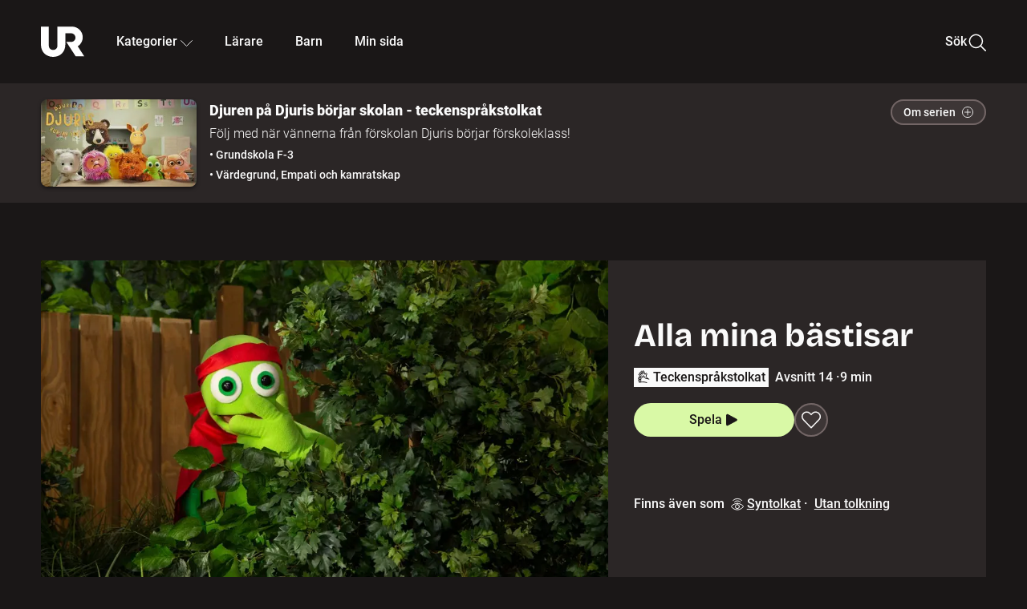

--- FILE ---
content_type: text/html; charset=utf-8
request_url: https://embed.ur.se/program/226610-djuren-pa-djuris-borjar-skolan-teckensprakstolkat-alla-mina-bastisar
body_size: 21001
content:
<!DOCTYPE html><html lang="sv"><head><link rel="preload" href="/fonts/Roboto-300.woff2" as="font" crossorigin="" data-next-head=""/><link rel="preload" href="/fonts/Roboto-500.woff2" as="font" crossorigin="" data-next-head=""/><link rel="preload" href="/fonts/Roboto-900.woff2" as="font" crossorigin="" data-next-head=""/><link rel="icon" href="/favicon.ico" data-next-head=""/><meta charSet="utf-8" data-next-head=""/><meta name="viewport" content="width=device-width, initial-scale=1.0, user-scalable=yes" data-next-head=""/><meta name="format-detection" content="telephone=no" data-next-head=""/><link rel="icon" sizes="192x192" href="/touch-icons/touch-icon-192x192.png" data-next-head=""/><link rel="apple-touch-icon" sizes="192x192" href="/touch-icons/touch-icon-192x192.png" data-next-head=""/><link rel="apple-touch-icon" sizes="180x180" href="/touch-icons/touch-icon-180x180.png" data-next-head=""/><link rel="apple-touch-icon" sizes="152x152" href="/touch-icons/touch-icon-152x152.png" data-next-head=""/><link rel="apple-touch-icon" sizes="144x144" href="/touch-icons/touch-icon-144x144.png" data-next-head=""/><link rel="apple-touch-icon" sizes="120x120" href="/touch-icons/touch-icon-120x120.png" data-next-head=""/><link rel="apple-touch-icon" sizes="114x114" href="/touch-icons/touch-icon-114x114.png" data-next-head=""/><link rel="apple-touch-icon" sizes="76x76" href="/touch-icons/touch-icon-76x76.png" data-next-head=""/><link rel="apple-touch-icon" sizes="72x72" href="/touch-icons/touch-icon-72x72.png" data-next-head=""/><link rel="shortcut icon" href="/favicon.ico" data-next-head=""/><link rel="manifest" href="/manifest.json" data-next-head=""/><title data-next-head="">Djuren på Djuris börjar skolan - teckenspråkstolkat: Alla mina bästisar | UR Play</title><meta name="description" content="Vad ska man göra om ens bästis har en annan bästis? Skaffa fler bästisar såklart!" data-next-head=""/><link rel="canonical" href="https://urplay.se/program/225036-djuren-pa-djuris-borjar-skolan-alla-mina-bastisar" data-next-head=""/><meta property="og:title" content="Djuren på Djuris börjar skolan - teckenspråkstolkat: Alla mina bästisar | UR Play" data-next-head=""/><meta property="og:locale" content="sv_SE" data-next-head=""/><meta property="og:site_name" content="urplay.se" data-next-head=""/><meta property="og:image" content="https://some-assets.ur.se/some/urplay/226610/hd.jpg" data-next-head=""/><meta property="og:url" content="https://urplay.se/program/226610-djuren-pa-djuris-borjar-skolan-teckensprakstolkat-alla-mina-bastisar" data-next-head=""/><meta property="og:description" content="Vad ska man göra om ens bästis har en annan bästis? Skaffa fler bästisar såklart!" data-next-head=""/><link rel="preload" as="image" imageSrcSet="/_next/image?url=https%3A%2F%2Fassets.ur.se%2Fid%2F226610%2Fimages%2F1_xl.jpg&amp;w=128&amp;q=75 128w, /_next/image?url=https%3A%2F%2Fassets.ur.se%2Fid%2F226610%2Fimages%2F1_xl.jpg&amp;w=256&amp;q=75 256w, /_next/image?url=https%3A%2F%2Fassets.ur.se%2Fid%2F226610%2Fimages%2F1_xl.jpg&amp;w=384&amp;q=75 384w, /_next/image?url=https%3A%2F%2Fassets.ur.se%2Fid%2F226610%2Fimages%2F1_xl.jpg&amp;w=640&amp;q=75 640w, /_next/image?url=https%3A%2F%2Fassets.ur.se%2Fid%2F226610%2Fimages%2F1_xl.jpg&amp;w=768&amp;q=75 768w, /_next/image?url=https%3A%2F%2Fassets.ur.se%2Fid%2F226610%2Fimages%2F1_xl.jpg&amp;w=1201&amp;q=75 1201w, /_next/image?url=https%3A%2F%2Fassets.ur.se%2Fid%2F226610%2Fimages%2F1_xl.jpg&amp;w=1441&amp;q=75 1441w, /_next/image?url=https%3A%2F%2Fassets.ur.se%2Fid%2F226610%2Fimages%2F1_xl.jpg&amp;w=1601&amp;q=75 1601w" imageSizes="(min-width: 1600px) 1216px, (min-width: 1201px) calc(100vw - 16vw), 100vw" data-next-head=""/><script id="cookiebot-google-consent-mode" data-cookieconsent="ignore" data-nscript="beforeInteractive">
              window.dataLayer = window.dataLayer || [];
              function gtag() {
                  dataLayer.push(arguments);
              }
              gtag('consent', 'default', {
                  'ad_personalization': 'denied',
                  'ad_storage': 'denied',
                  'ad_user_data': 'denied',
                  'analytics_storage': 'denied',
                  'functionality_storage': 'denied',
                  'personalization_storage': 'denied',
                  'security_storage': 'granted',
                  'wait_for_update': 500,
              });
              gtag("set", "ads_data_redaction", true);
              gtag("set", "url_passthrough", false);
          </script><link rel="preload" href="/_next/static/chunks/7076bda25b28cdb3.css" as="style"/><link rel="stylesheet" href="/_next/static/chunks/7076bda25b28cdb3.css" data-n-g=""/><link rel="preload" href="/_next/static/chunks/8ba995117cd39e53.css" as="style"/><link rel="stylesheet" href="/_next/static/chunks/8ba995117cd39e53.css" data-n-p=""/><link rel="preload" href="/_next/static/chunks/d77254097e403903.css" as="style"/><link rel="stylesheet" href="/_next/static/chunks/d77254097e403903.css" data-n-p=""/><link rel="preload" href="/_next/static/chunks/6a1d627e8838146f.css" as="style"/><link rel="stylesheet" href="/_next/static/chunks/6a1d627e8838146f.css" data-n-p=""/><noscript data-n-css=""></noscript><script id="Cookiebot" src="https://consent.cookiebot.com/uc.js" data-cbid="60f149ef-77bc-47f4-90c1-a55c6b64370d" type="text/javascript" defer="" data-nscript="beforeInteractive"></script><script src="/_next/static/chunks/fb3a090a0aab4dbb.js" defer=""></script><script src="/_next/static/chunks/b380abb205c1896b.js" defer=""></script><script src="/_next/static/chunks/fd090f91ffbf2c6f.js" defer=""></script><script src="/_next/static/chunks/44782f074879ae1a.js" defer=""></script><script src="/_next/static/chunks/5e193293a40300c9.js" defer=""></script><script src="/_next/static/chunks/ecaa78903e1eaa47.js" defer=""></script><script src="/_next/static/chunks/ac02e860202b169e.js" defer=""></script><script src="/_next/static/chunks/90921fb4a9d345f7.js" defer=""></script><script src="/_next/static/chunks/turbopack-8a90c8f123578c54.js" defer=""></script><script src="/_next/static/chunks/650333bd18f05917.js" defer=""></script><script src="/_next/static/chunks/8294772b20b7330c.js" defer=""></script><script src="/_next/static/chunks/48ba0de69e894b28.js" defer=""></script><script src="/_next/static/chunks/7c5db3a7b08dd304.js" defer=""></script><script src="/_next/static/chunks/6e2be0a6cc05dde2.js" defer=""></script><script src="/_next/static/chunks/745e7cd55c90eb43.js" defer=""></script><script src="/_next/static/chunks/7071ca314176742a.js" defer=""></script><script src="/_next/static/chunks/a3b42c400f541bae.js" defer=""></script><script src="/_next/static/chunks/d87de7dc09f7efad.js" defer=""></script><script src="/_next/static/chunks/turbopack-bc94d234d3096241.js" defer=""></script><script src="/_next/static/I9w_sm0kBISFEb7B95rwd/_ssgManifest.js" defer=""></script><script src="/_next/static/I9w_sm0kBISFEb7B95rwd/_buildManifest.js" defer=""></script><meta name="sentry-trace" content="64cd97bb08ae3797e77569163c5579a7-1eb4f495a7d75622-0"/><meta name="baggage" content="sentry-environment=production,sentry-public_key=ef851232e4a5b9cdde2454c5acff091c,sentry-trace_id=64cd97bb08ae3797e77569163c5579a7,sentry-sampled=false,sentry-sample_rand=0.9100755694576839,sentry-sample_rate=0.01"/></head><body><div id="__next"><div class="Layout-module__fmZ1UG__mainBackground"><header class=""><div class="SiteHeader-module__gsr0IW__siteHeader"><div class="SiteHeader-module__gsr0IW__wrapper"><button id="resetFocus" tabindex="-1" aria-hidden="true" class="SiteHeader-module__gsr0IW__resetFocusButton"></button><a class="SiteHeader-module__gsr0IW__accessibilityLinks" href="#huvudinnehall">Till huvudinnehåll</a><div class="SiteHeader-module__gsr0IW__menuContainer SiteHeader-module__gsr0IW__hideMenu"><nav aria-label="Huvudmeny" class="PrimaryNavigation-module__g0Mera__navigation" tabindex="-1"><ul class="menu PrimaryNavigation-module__g0Mera__menuWrapper"><li class="PrimaryNavigation-module__g0Mera__logoItem"><div class="PrimaryNavigation-module__g0Mera__mobileCloseButtonContainer"><button class="PrimaryNavigation-module__g0Mera__mobileCloseButton" aria-label="Stäng huvudmeny" aria-controls="Huvudmeny" aria-expanded="false"><svg xmlns="http://www.w3.org/2000/svg" width="24" height="24" viewBox="0 0 24 24" aria-hidden="true" focusable="false" class="PrimaryNavigation-module__g0Mera__closeIcon"><path fill="none" fill-rule="evenodd" stroke="#110737" stroke-linecap="round" stroke-linejoin="round" stroke-width="1.5" d="m4.5 19.5 15-15m-15 0 15 15"></path></svg></button></div><a class="PrimaryNavigation-module__g0Mera__logoLink" data-trk-primary-navigation="Logo" href="/"><svg xmlns="http://www.w3.org/2000/svg" width="200" height="200" viewBox="0 0 200 200" class="PrimaryNavigation-module__g0Mera__logo" focusable="false" role="img" aria-label="UR Play"><path fill="#FFF" fill-rule="evenodd" d="M169.92 125.104c13.91-8.81 23.22-24.207 23.019-41.648C193.253 56.257 170.449 34 143.115 34H76.347v87.325c0 12.838-8.964 20.61-20.02 20.61-11.058 0-20.022-7.772-20.022-20.61V34H0v82.572C0 153.03 25.218 174 56.326 174c31.109 0 56.325-20.97 56.325-57.428V64.85h26.147c10.995 0 20.3 8.564 20.625 19.5.336 11.364-8.852 20.713-20.197 20.713H117.4l43.065 66.312H200z"></path></svg></a></li><li class="PrimaryNavigation-module__g0Mera__navItem PrimaryNavigation-module__g0Mera__categoriesNavItemDesktop"><button aria-expanded="false" data-trk-primary-navigation-kategorier="closed" class="NavDropdown-module__Tj6GOG__navButton" data-trk-primary-navigation="Kategorier" type="button">Kategorier<svg xmlns="http://www.w3.org/2000/svg" width="24" height="24" viewBox="0 0 24 24" aria-hidden="true" class="NavDropdown-module__Tj6GOG__caret Caret-module__Bw2tFq__down" focusable="false"><path fill="none" stroke="#110737" stroke-linecap="round" stroke-linejoin="round" stroke-width="1.5" d="M23.25 16.689 12.53 5.97a.75.75 0 0 0-1.06 0L.75 16.689"></path></svg></button><div class="NavDropdown-module__Tj6GOG__navMenu"><div aria-hidden="true" class="CategoriesMenu-module__nuJBlW__backdrop CategoriesMenu-module__nuJBlW__noBackdrop"></div><div class="CategoriesMenu-module__nuJBlW__categoriesMenu"><div class="CategoriesMenu-module__nuJBlW__topRow"><a tabindex="0" class="Button-module__s3b5nq__button Button-module__s3b5nq__secondaryButton Button-module__s3b5nq__linkButton Button-module__s3b5nq__smallButton Button-module__s3b5nq__chipButton" href="/bladdra/alla-kategorier">Alla kategorier</a><a tabindex="0" class="Button-module__s3b5nq__button Button-module__s3b5nq__secondaryButton Button-module__s3b5nq__linkButton Button-module__s3b5nq__smallButton Button-module__s3b5nq__chipButton" href="/bladdra/alla-program">Program A till Ö</a></div><ul class="CategoriesMenu-module__nuJBlW__highlightedCategories"><li class="NavigationListItem-module__T6YIQq__item CategoriesMenu-module__nuJBlW__categoryItem"><div class="NavigationListItem-module__T6YIQq__imageOverlay"></div><img alt="" loading="lazy" width="640" height="360" decoding="async" data-nimg="1" class="NavigationListItem-module__T6YIQq__categoryImage" style="color:transparent" sizes="(min-width: 1600px) calc(1216px * .24), (min-width: 1201px) calc((100vw - 16vw) * .24), (min-width: 768px) 24vw, (min-width: 640px) 48vw, 38vw" srcSet="/_next/image?url=https%3A%2F%2Fur.imagevault.app%2Fpublishedmedia%2F9m6olbh6d9ei2kyj2kmu%2Fsyntolkatny.png&amp;w=128&amp;q=75 128w, /_next/image?url=https%3A%2F%2Fur.imagevault.app%2Fpublishedmedia%2F9m6olbh6d9ei2kyj2kmu%2Fsyntolkatny.png&amp;w=256&amp;q=75 256w, /_next/image?url=https%3A%2F%2Fur.imagevault.app%2Fpublishedmedia%2F9m6olbh6d9ei2kyj2kmu%2Fsyntolkatny.png&amp;w=384&amp;q=75 384w, /_next/image?url=https%3A%2F%2Fur.imagevault.app%2Fpublishedmedia%2F9m6olbh6d9ei2kyj2kmu%2Fsyntolkatny.png&amp;w=640&amp;q=75 640w, /_next/image?url=https%3A%2F%2Fur.imagevault.app%2Fpublishedmedia%2F9m6olbh6d9ei2kyj2kmu%2Fsyntolkatny.png&amp;w=768&amp;q=75 768w, /_next/image?url=https%3A%2F%2Fur.imagevault.app%2Fpublishedmedia%2F9m6olbh6d9ei2kyj2kmu%2Fsyntolkatny.png&amp;w=1201&amp;q=75 1201w, /_next/image?url=https%3A%2F%2Fur.imagevault.app%2Fpublishedmedia%2F9m6olbh6d9ei2kyj2kmu%2Fsyntolkatny.png&amp;w=1441&amp;q=75 1441w, /_next/image?url=https%3A%2F%2Fur.imagevault.app%2Fpublishedmedia%2F9m6olbh6d9ei2kyj2kmu%2Fsyntolkatny.png&amp;w=1601&amp;q=75 1601w" src="/_next/image?url=https%3A%2F%2Fur.imagevault.app%2Fpublishedmedia%2F9m6olbh6d9ei2kyj2kmu%2Fsyntolkatny.png&amp;w=1601&amp;q=75"/><a class="NavigationListItem-module__T6YIQq__categoryLink" data-trk-categories-menu="Syntolkat" href="/bladdra/syntolkat"><span class="NavigationListItem-module__T6YIQq__linkText">Syntolkat</span></a><div class="NavigationListItem-module__T6YIQq__gradient"></div></li><li class="NavigationListItem-module__T6YIQq__item CategoriesMenu-module__nuJBlW__categoryItem"><div class="NavigationListItem-module__T6YIQq__imageOverlay"></div><img alt="" loading="lazy" width="640" height="360" decoding="async" data-nimg="1" class="NavigationListItem-module__T6YIQq__categoryImage" style="color:transparent" sizes="(min-width: 1600px) calc(1216px * .24), (min-width: 1201px) calc((100vw - 16vw) * .24), (min-width: 768px) 24vw, (min-width: 640px) 48vw, 38vw" srcSet="/_next/image?url=https%3A%2F%2Fur.imagevault.app%2Fpublishedmedia%2Frhqa3paguquththzuoa4%2Fdokumenta-rny.png&amp;w=128&amp;q=75 128w, /_next/image?url=https%3A%2F%2Fur.imagevault.app%2Fpublishedmedia%2Frhqa3paguquththzuoa4%2Fdokumenta-rny.png&amp;w=256&amp;q=75 256w, /_next/image?url=https%3A%2F%2Fur.imagevault.app%2Fpublishedmedia%2Frhqa3paguquththzuoa4%2Fdokumenta-rny.png&amp;w=384&amp;q=75 384w, /_next/image?url=https%3A%2F%2Fur.imagevault.app%2Fpublishedmedia%2Frhqa3paguquththzuoa4%2Fdokumenta-rny.png&amp;w=640&amp;q=75 640w, /_next/image?url=https%3A%2F%2Fur.imagevault.app%2Fpublishedmedia%2Frhqa3paguquththzuoa4%2Fdokumenta-rny.png&amp;w=768&amp;q=75 768w, /_next/image?url=https%3A%2F%2Fur.imagevault.app%2Fpublishedmedia%2Frhqa3paguquththzuoa4%2Fdokumenta-rny.png&amp;w=1201&amp;q=75 1201w, /_next/image?url=https%3A%2F%2Fur.imagevault.app%2Fpublishedmedia%2Frhqa3paguquththzuoa4%2Fdokumenta-rny.png&amp;w=1441&amp;q=75 1441w, /_next/image?url=https%3A%2F%2Fur.imagevault.app%2Fpublishedmedia%2Frhqa3paguquththzuoa4%2Fdokumenta-rny.png&amp;w=1601&amp;q=75 1601w" src="/_next/image?url=https%3A%2F%2Fur.imagevault.app%2Fpublishedmedia%2Frhqa3paguquththzuoa4%2Fdokumenta-rny.png&amp;w=1601&amp;q=75"/><a class="NavigationListItem-module__T6YIQq__categoryLink" data-trk-categories-menu="Dokumentär" href="/bladdra/dokumentar"><span class="NavigationListItem-module__T6YIQq__linkText">Dokumentär</span></a><div class="NavigationListItem-module__T6YIQq__gradient"></div></li><li class="NavigationListItem-module__T6YIQq__item CategoriesMenu-module__nuJBlW__categoryItem"><div class="NavigationListItem-module__T6YIQq__imageOverlay"></div><img alt="" loading="lazy" width="640" height="360" decoding="async" data-nimg="1" class="NavigationListItem-module__T6YIQq__categoryImage" style="color:transparent" sizes="(min-width: 1600px) calc(1216px * .24), (min-width: 1201px) calc((100vw - 16vw) * .24), (min-width: 768px) 24vw, (min-width: 640px) 48vw, 38vw" srcSet="/_next/image?url=https%3A%2F%2Fur.imagevault.app%2Fpublishedmedia%2Fash3p5xkwl2oxew6vpk0%2FKortfilm_kategori.png&amp;w=128&amp;q=75 128w, /_next/image?url=https%3A%2F%2Fur.imagevault.app%2Fpublishedmedia%2Fash3p5xkwl2oxew6vpk0%2FKortfilm_kategori.png&amp;w=256&amp;q=75 256w, /_next/image?url=https%3A%2F%2Fur.imagevault.app%2Fpublishedmedia%2Fash3p5xkwl2oxew6vpk0%2FKortfilm_kategori.png&amp;w=384&amp;q=75 384w, /_next/image?url=https%3A%2F%2Fur.imagevault.app%2Fpublishedmedia%2Fash3p5xkwl2oxew6vpk0%2FKortfilm_kategori.png&amp;w=640&amp;q=75 640w, /_next/image?url=https%3A%2F%2Fur.imagevault.app%2Fpublishedmedia%2Fash3p5xkwl2oxew6vpk0%2FKortfilm_kategori.png&amp;w=768&amp;q=75 768w, /_next/image?url=https%3A%2F%2Fur.imagevault.app%2Fpublishedmedia%2Fash3p5xkwl2oxew6vpk0%2FKortfilm_kategori.png&amp;w=1201&amp;q=75 1201w, /_next/image?url=https%3A%2F%2Fur.imagevault.app%2Fpublishedmedia%2Fash3p5xkwl2oxew6vpk0%2FKortfilm_kategori.png&amp;w=1441&amp;q=75 1441w, /_next/image?url=https%3A%2F%2Fur.imagevault.app%2Fpublishedmedia%2Fash3p5xkwl2oxew6vpk0%2FKortfilm_kategori.png&amp;w=1601&amp;q=75 1601w" src="/_next/image?url=https%3A%2F%2Fur.imagevault.app%2Fpublishedmedia%2Fash3p5xkwl2oxew6vpk0%2FKortfilm_kategori.png&amp;w=1601&amp;q=75"/><a class="NavigationListItem-module__T6YIQq__categoryLink" data-trk-categories-menu="Kortfilm" href="/bladdra/kortfilm"><span class="NavigationListItem-module__T6YIQq__linkText">Kortfilm</span></a><div class="NavigationListItem-module__T6YIQq__gradient"></div></li><li class="NavigationListItem-module__T6YIQq__item CategoriesMenu-module__nuJBlW__categoryItem"><div class="NavigationListItem-module__T6YIQq__imageOverlay"></div><img alt="" loading="lazy" width="640" height="360" decoding="async" data-nimg="1" class="NavigationListItem-module__T6YIQq__categoryImage" style="color:transparent" sizes="(min-width: 1600px) calc(1216px * .24), (min-width: 1201px) calc((100vw - 16vw) * .24), (min-width: 768px) 24vw, (min-width: 640px) 48vw, 38vw" srcSet="/_next/image?url=https%3A%2F%2Fur.imagevault.app%2Fpublishedmedia%2F83s66kbxiipc46zanxcf%2Fdramany.png&amp;w=128&amp;q=75 128w, /_next/image?url=https%3A%2F%2Fur.imagevault.app%2Fpublishedmedia%2F83s66kbxiipc46zanxcf%2Fdramany.png&amp;w=256&amp;q=75 256w, /_next/image?url=https%3A%2F%2Fur.imagevault.app%2Fpublishedmedia%2F83s66kbxiipc46zanxcf%2Fdramany.png&amp;w=384&amp;q=75 384w, /_next/image?url=https%3A%2F%2Fur.imagevault.app%2Fpublishedmedia%2F83s66kbxiipc46zanxcf%2Fdramany.png&amp;w=640&amp;q=75 640w, /_next/image?url=https%3A%2F%2Fur.imagevault.app%2Fpublishedmedia%2F83s66kbxiipc46zanxcf%2Fdramany.png&amp;w=768&amp;q=75 768w, /_next/image?url=https%3A%2F%2Fur.imagevault.app%2Fpublishedmedia%2F83s66kbxiipc46zanxcf%2Fdramany.png&amp;w=1201&amp;q=75 1201w, /_next/image?url=https%3A%2F%2Fur.imagevault.app%2Fpublishedmedia%2F83s66kbxiipc46zanxcf%2Fdramany.png&amp;w=1441&amp;q=75 1441w, /_next/image?url=https%3A%2F%2Fur.imagevault.app%2Fpublishedmedia%2F83s66kbxiipc46zanxcf%2Fdramany.png&amp;w=1601&amp;q=75 1601w" src="/_next/image?url=https%3A%2F%2Fur.imagevault.app%2Fpublishedmedia%2F83s66kbxiipc46zanxcf%2Fdramany.png&amp;w=1601&amp;q=75"/><a class="NavigationListItem-module__T6YIQq__categoryLink" data-trk-categories-menu="Drama" href="/bladdra/drama"><span class="NavigationListItem-module__T6YIQq__linkText">Drama</span></a><div class="NavigationListItem-module__T6YIQq__gradient"></div></li><li class="NavigationListItem-module__T6YIQq__item CategoriesMenu-module__nuJBlW__categoryItem"><div class="NavigationListItem-module__T6YIQq__imageOverlay"></div><img alt="" loading="lazy" width="640" height="360" decoding="async" data-nimg="1" class="NavigationListItem-module__T6YIQq__categoryImage" style="color:transparent" sizes="(min-width: 1600px) calc(1216px * .24), (min-width: 1201px) calc((100vw - 16vw) * .24), (min-width: 768px) 24vw, (min-width: 640px) 48vw, 38vw" srcSet="/_next/image?url=https%3A%2F%2Fur.imagevault.app%2Fpublishedmedia%2Ft3a3nq9md6wi29ksvh3d%2Ffo-rela-sningarny.png&amp;w=128&amp;q=75 128w, /_next/image?url=https%3A%2F%2Fur.imagevault.app%2Fpublishedmedia%2Ft3a3nq9md6wi29ksvh3d%2Ffo-rela-sningarny.png&amp;w=256&amp;q=75 256w, /_next/image?url=https%3A%2F%2Fur.imagevault.app%2Fpublishedmedia%2Ft3a3nq9md6wi29ksvh3d%2Ffo-rela-sningarny.png&amp;w=384&amp;q=75 384w, /_next/image?url=https%3A%2F%2Fur.imagevault.app%2Fpublishedmedia%2Ft3a3nq9md6wi29ksvh3d%2Ffo-rela-sningarny.png&amp;w=640&amp;q=75 640w, /_next/image?url=https%3A%2F%2Fur.imagevault.app%2Fpublishedmedia%2Ft3a3nq9md6wi29ksvh3d%2Ffo-rela-sningarny.png&amp;w=768&amp;q=75 768w, /_next/image?url=https%3A%2F%2Fur.imagevault.app%2Fpublishedmedia%2Ft3a3nq9md6wi29ksvh3d%2Ffo-rela-sningarny.png&amp;w=1201&amp;q=75 1201w, /_next/image?url=https%3A%2F%2Fur.imagevault.app%2Fpublishedmedia%2Ft3a3nq9md6wi29ksvh3d%2Ffo-rela-sningarny.png&amp;w=1441&amp;q=75 1441w, /_next/image?url=https%3A%2F%2Fur.imagevault.app%2Fpublishedmedia%2Ft3a3nq9md6wi29ksvh3d%2Ffo-rela-sningarny.png&amp;w=1601&amp;q=75 1601w" src="/_next/image?url=https%3A%2F%2Fur.imagevault.app%2Fpublishedmedia%2Ft3a3nq9md6wi29ksvh3d%2Ffo-rela-sningarny.png&amp;w=1601&amp;q=75"/><a class="NavigationListItem-module__T6YIQq__categoryLink" data-trk-categories-menu="Föreläsningar" href="/bladdra/forelasningar"><span class="NavigationListItem-module__T6YIQq__linkText">Föreläsningar</span></a><div class="NavigationListItem-module__T6YIQq__gradient"></div></li><li class="NavigationListItem-module__T6YIQq__item CategoriesMenu-module__nuJBlW__categoryItem"><div class="NavigationListItem-module__T6YIQq__imageOverlay"></div><img alt="" loading="lazy" width="640" height="360" decoding="async" data-nimg="1" class="NavigationListItem-module__T6YIQq__categoryImage" style="color:transparent" sizes="(min-width: 1600px) calc(1216px * .24), (min-width: 1201px) calc((100vw - 16vw) * .24), (min-width: 768px) 24vw, (min-width: 640px) 48vw, 38vw" srcSet="/_next/image?url=https%3A%2F%2Fur.imagevault.app%2Fpublishedmedia%2Fche5jfu3y04eyx5x9jwm%2Fvetenskap.png&amp;w=128&amp;q=75 128w, /_next/image?url=https%3A%2F%2Fur.imagevault.app%2Fpublishedmedia%2Fche5jfu3y04eyx5x9jwm%2Fvetenskap.png&amp;w=256&amp;q=75 256w, /_next/image?url=https%3A%2F%2Fur.imagevault.app%2Fpublishedmedia%2Fche5jfu3y04eyx5x9jwm%2Fvetenskap.png&amp;w=384&amp;q=75 384w, /_next/image?url=https%3A%2F%2Fur.imagevault.app%2Fpublishedmedia%2Fche5jfu3y04eyx5x9jwm%2Fvetenskap.png&amp;w=640&amp;q=75 640w, /_next/image?url=https%3A%2F%2Fur.imagevault.app%2Fpublishedmedia%2Fche5jfu3y04eyx5x9jwm%2Fvetenskap.png&amp;w=768&amp;q=75 768w, /_next/image?url=https%3A%2F%2Fur.imagevault.app%2Fpublishedmedia%2Fche5jfu3y04eyx5x9jwm%2Fvetenskap.png&amp;w=1201&amp;q=75 1201w, /_next/image?url=https%3A%2F%2Fur.imagevault.app%2Fpublishedmedia%2Fche5jfu3y04eyx5x9jwm%2Fvetenskap.png&amp;w=1441&amp;q=75 1441w, /_next/image?url=https%3A%2F%2Fur.imagevault.app%2Fpublishedmedia%2Fche5jfu3y04eyx5x9jwm%2Fvetenskap.png&amp;w=1601&amp;q=75 1601w" src="/_next/image?url=https%3A%2F%2Fur.imagevault.app%2Fpublishedmedia%2Fche5jfu3y04eyx5x9jwm%2Fvetenskap.png&amp;w=1601&amp;q=75"/><a class="NavigationListItem-module__T6YIQq__categoryLink" data-trk-categories-menu="Vetenskap &amp; teknik" href="/bladdra/vetenskap"><span class="NavigationListItem-module__T6YIQq__linkText">Vetenskap &amp; teknik</span></a><div class="NavigationListItem-module__T6YIQq__gradient"></div></li><li class="NavigationListItem-module__T6YIQq__item CategoriesMenu-module__nuJBlW__categoryItem"><div class="NavigationListItem-module__T6YIQq__imageOverlay"></div><img alt="" loading="lazy" width="640" height="360" decoding="async" data-nimg="1" class="NavigationListItem-module__T6YIQq__categoryImage" style="color:transparent" sizes="(min-width: 1600px) calc(1216px * .24), (min-width: 1201px) calc((100vw - 16vw) * .24), (min-width: 768px) 24vw, (min-width: 640px) 48vw, 38vw" srcSet="/_next/image?url=https%3A%2F%2Fur.imagevault.app%2Fpublishedmedia%2Fx9un8m0h5shqn4bds1ig%2FPoddar_kategori.png&amp;w=128&amp;q=75 128w, /_next/image?url=https%3A%2F%2Fur.imagevault.app%2Fpublishedmedia%2Fx9un8m0h5shqn4bds1ig%2FPoddar_kategori.png&amp;w=256&amp;q=75 256w, /_next/image?url=https%3A%2F%2Fur.imagevault.app%2Fpublishedmedia%2Fx9un8m0h5shqn4bds1ig%2FPoddar_kategori.png&amp;w=384&amp;q=75 384w, /_next/image?url=https%3A%2F%2Fur.imagevault.app%2Fpublishedmedia%2Fx9un8m0h5shqn4bds1ig%2FPoddar_kategori.png&amp;w=640&amp;q=75 640w, /_next/image?url=https%3A%2F%2Fur.imagevault.app%2Fpublishedmedia%2Fx9un8m0h5shqn4bds1ig%2FPoddar_kategori.png&amp;w=768&amp;q=75 768w, /_next/image?url=https%3A%2F%2Fur.imagevault.app%2Fpublishedmedia%2Fx9un8m0h5shqn4bds1ig%2FPoddar_kategori.png&amp;w=1201&amp;q=75 1201w, /_next/image?url=https%3A%2F%2Fur.imagevault.app%2Fpublishedmedia%2Fx9un8m0h5shqn4bds1ig%2FPoddar_kategori.png&amp;w=1441&amp;q=75 1441w, /_next/image?url=https%3A%2F%2Fur.imagevault.app%2Fpublishedmedia%2Fx9un8m0h5shqn4bds1ig%2FPoddar_kategori.png&amp;w=1601&amp;q=75 1601w" src="/_next/image?url=https%3A%2F%2Fur.imagevault.app%2Fpublishedmedia%2Fx9un8m0h5shqn4bds1ig%2FPoddar_kategori.png&amp;w=1601&amp;q=75"/><a class="NavigationListItem-module__T6YIQq__categoryLink" data-trk-categories-menu="Poddar" href="/bladdra/poddar"><span class="NavigationListItem-module__T6YIQq__linkText">Poddar</span></a><div class="NavigationListItem-module__T6YIQq__gradient"></div></li><li class="NavigationListItem-module__T6YIQq__item CategoriesMenu-module__nuJBlW__categoryItem"><div class="NavigationListItem-module__T6YIQq__imageOverlay"></div><img alt="" loading="lazy" width="640" height="360" decoding="async" data-nimg="1" class="NavigationListItem-module__T6YIQq__categoryImage" style="color:transparent" sizes="(min-width: 1600px) calc(1216px * .24), (min-width: 1201px) calc((100vw - 16vw) * .24), (min-width: 768px) 24vw, (min-width: 640px) 48vw, 38vw" srcSet="/_next/image?url=https%3A%2F%2Fur.imagevault.app%2Fpublishedmedia%2Ftimhztx0qp288dcg6p04%2Fteckenspra-k3.png&amp;w=128&amp;q=75 128w, /_next/image?url=https%3A%2F%2Fur.imagevault.app%2Fpublishedmedia%2Ftimhztx0qp288dcg6p04%2Fteckenspra-k3.png&amp;w=256&amp;q=75 256w, /_next/image?url=https%3A%2F%2Fur.imagevault.app%2Fpublishedmedia%2Ftimhztx0qp288dcg6p04%2Fteckenspra-k3.png&amp;w=384&amp;q=75 384w, /_next/image?url=https%3A%2F%2Fur.imagevault.app%2Fpublishedmedia%2Ftimhztx0qp288dcg6p04%2Fteckenspra-k3.png&amp;w=640&amp;q=75 640w, /_next/image?url=https%3A%2F%2Fur.imagevault.app%2Fpublishedmedia%2Ftimhztx0qp288dcg6p04%2Fteckenspra-k3.png&amp;w=768&amp;q=75 768w, /_next/image?url=https%3A%2F%2Fur.imagevault.app%2Fpublishedmedia%2Ftimhztx0qp288dcg6p04%2Fteckenspra-k3.png&amp;w=1201&amp;q=75 1201w, /_next/image?url=https%3A%2F%2Fur.imagevault.app%2Fpublishedmedia%2Ftimhztx0qp288dcg6p04%2Fteckenspra-k3.png&amp;w=1441&amp;q=75 1441w, /_next/image?url=https%3A%2F%2Fur.imagevault.app%2Fpublishedmedia%2Ftimhztx0qp288dcg6p04%2Fteckenspra-k3.png&amp;w=1601&amp;q=75 1601w" src="/_next/image?url=https%3A%2F%2Fur.imagevault.app%2Fpublishedmedia%2Ftimhztx0qp288dcg6p04%2Fteckenspra-k3.png&amp;w=1601&amp;q=75"/><a class="NavigationListItem-module__T6YIQq__categoryLink" data-trk-categories-menu="Svenskt teckenspråk" href="/bladdra/svenskt-teckensprak"><span class="NavigationListItem-module__T6YIQq__linkText">Svenskt teckenspråk</span></a><div class="NavigationListItem-module__T6YIQq__gradient"></div></li></ul><div><span class="CategoriesMenu-module__nuJBlW__headingMinorityLanguages">Nationella minoriteter</span><ul class="CategoriesMenu-module__nuJBlW__minorityLanguages"><li class="NavigationListItem-module__T6YIQq__item CategoriesMenu-module__nuJBlW__minorityLanguagesItem"><div class="NavigationListItem-module__T6YIQq__imageOverlay"></div><img alt="" loading="lazy" width="640" height="360" decoding="async" data-nimg="1" class="NavigationListItem-module__T6YIQq__categoryImage" style="color:transparent" sizes="(min-width: 1600px) calc(1216px * .24), (min-width: 1201px) calc((100vw - 16vw) * .24), (min-width: 768px) 24vw, (min-width: 640px) 48vw, 38vw" srcSet="/_next/image?url=https%3A%2F%2Fur.imagevault.app%2Fpublishedmedia%2Fgklph3j35xmoo3pfe33m%2FFinska.png&amp;w=128&amp;q=75 128w, /_next/image?url=https%3A%2F%2Fur.imagevault.app%2Fpublishedmedia%2Fgklph3j35xmoo3pfe33m%2FFinska.png&amp;w=256&amp;q=75 256w, /_next/image?url=https%3A%2F%2Fur.imagevault.app%2Fpublishedmedia%2Fgklph3j35xmoo3pfe33m%2FFinska.png&amp;w=384&amp;q=75 384w, /_next/image?url=https%3A%2F%2Fur.imagevault.app%2Fpublishedmedia%2Fgklph3j35xmoo3pfe33m%2FFinska.png&amp;w=640&amp;q=75 640w, /_next/image?url=https%3A%2F%2Fur.imagevault.app%2Fpublishedmedia%2Fgklph3j35xmoo3pfe33m%2FFinska.png&amp;w=768&amp;q=75 768w, /_next/image?url=https%3A%2F%2Fur.imagevault.app%2Fpublishedmedia%2Fgklph3j35xmoo3pfe33m%2FFinska.png&amp;w=1201&amp;q=75 1201w, /_next/image?url=https%3A%2F%2Fur.imagevault.app%2Fpublishedmedia%2Fgklph3j35xmoo3pfe33m%2FFinska.png&amp;w=1441&amp;q=75 1441w, /_next/image?url=https%3A%2F%2Fur.imagevault.app%2Fpublishedmedia%2Fgklph3j35xmoo3pfe33m%2FFinska.png&amp;w=1601&amp;q=75 1601w" src="/_next/image?url=https%3A%2F%2Fur.imagevault.app%2Fpublishedmedia%2Fgklph3j35xmoo3pfe33m%2FFinska.png&amp;w=1601&amp;q=75"/><a class="NavigationListItem-module__T6YIQq__categoryLink" data-trk-categories-menu="Finska" href="/bladdra/finska"><span class="NavigationListItem-module__T6YIQq__linkText">Finska</span></a><div class="NavigationListItem-module__T6YIQq__gradient"></div></li><li class="NavigationListItem-module__T6YIQq__item CategoriesMenu-module__nuJBlW__minorityLanguagesItem"><div class="NavigationListItem-module__T6YIQq__imageOverlay"></div><img alt="" loading="lazy" width="640" height="360" decoding="async" data-nimg="1" class="NavigationListItem-module__T6YIQq__categoryImage" style="color:transparent" sizes="(min-width: 1600px) calc(1216px * .24), (min-width: 1201px) calc((100vw - 16vw) * .24), (min-width: 768px) 24vw, (min-width: 640px) 48vw, 38vw" srcSet="/_next/image?url=https%3A%2F%2Fur.imagevault.app%2Fpublishedmedia%2Fymydi91ihy6x98yto9ev%2FJiddisch.png&amp;w=128&amp;q=75 128w, /_next/image?url=https%3A%2F%2Fur.imagevault.app%2Fpublishedmedia%2Fymydi91ihy6x98yto9ev%2FJiddisch.png&amp;w=256&amp;q=75 256w, /_next/image?url=https%3A%2F%2Fur.imagevault.app%2Fpublishedmedia%2Fymydi91ihy6x98yto9ev%2FJiddisch.png&amp;w=384&amp;q=75 384w, /_next/image?url=https%3A%2F%2Fur.imagevault.app%2Fpublishedmedia%2Fymydi91ihy6x98yto9ev%2FJiddisch.png&amp;w=640&amp;q=75 640w, /_next/image?url=https%3A%2F%2Fur.imagevault.app%2Fpublishedmedia%2Fymydi91ihy6x98yto9ev%2FJiddisch.png&amp;w=768&amp;q=75 768w, /_next/image?url=https%3A%2F%2Fur.imagevault.app%2Fpublishedmedia%2Fymydi91ihy6x98yto9ev%2FJiddisch.png&amp;w=1201&amp;q=75 1201w, /_next/image?url=https%3A%2F%2Fur.imagevault.app%2Fpublishedmedia%2Fymydi91ihy6x98yto9ev%2FJiddisch.png&amp;w=1441&amp;q=75 1441w, /_next/image?url=https%3A%2F%2Fur.imagevault.app%2Fpublishedmedia%2Fymydi91ihy6x98yto9ev%2FJiddisch.png&amp;w=1601&amp;q=75 1601w" src="/_next/image?url=https%3A%2F%2Fur.imagevault.app%2Fpublishedmedia%2Fymydi91ihy6x98yto9ev%2FJiddisch.png&amp;w=1601&amp;q=75"/><a class="NavigationListItem-module__T6YIQq__categoryLink" data-trk-categories-menu="Jiddisch" href="/bladdra/jiddisch"><span class="NavigationListItem-module__T6YIQq__linkText">Jiddisch</span></a><div class="NavigationListItem-module__T6YIQq__gradient"></div></li><li class="NavigationListItem-module__T6YIQq__item CategoriesMenu-module__nuJBlW__minorityLanguagesItem"><div class="NavigationListItem-module__T6YIQq__imageOverlay"></div><img alt="" loading="lazy" width="640" height="360" decoding="async" data-nimg="1" class="NavigationListItem-module__T6YIQq__categoryImage" style="color:transparent" sizes="(min-width: 1600px) calc(1216px * .24), (min-width: 1201px) calc((100vw - 16vw) * .24), (min-width: 768px) 24vw, (min-width: 640px) 48vw, 38vw" srcSet="/_next/image?url=https%3A%2F%2Fur.imagevault.app%2Fpublishedmedia%2F1cm4gy0uzaqmvfi9mgv7%2FMea-nkieli.png&amp;w=128&amp;q=75 128w, /_next/image?url=https%3A%2F%2Fur.imagevault.app%2Fpublishedmedia%2F1cm4gy0uzaqmvfi9mgv7%2FMea-nkieli.png&amp;w=256&amp;q=75 256w, /_next/image?url=https%3A%2F%2Fur.imagevault.app%2Fpublishedmedia%2F1cm4gy0uzaqmvfi9mgv7%2FMea-nkieli.png&amp;w=384&amp;q=75 384w, /_next/image?url=https%3A%2F%2Fur.imagevault.app%2Fpublishedmedia%2F1cm4gy0uzaqmvfi9mgv7%2FMea-nkieli.png&amp;w=640&amp;q=75 640w, /_next/image?url=https%3A%2F%2Fur.imagevault.app%2Fpublishedmedia%2F1cm4gy0uzaqmvfi9mgv7%2FMea-nkieli.png&amp;w=768&amp;q=75 768w, /_next/image?url=https%3A%2F%2Fur.imagevault.app%2Fpublishedmedia%2F1cm4gy0uzaqmvfi9mgv7%2FMea-nkieli.png&amp;w=1201&amp;q=75 1201w, /_next/image?url=https%3A%2F%2Fur.imagevault.app%2Fpublishedmedia%2F1cm4gy0uzaqmvfi9mgv7%2FMea-nkieli.png&amp;w=1441&amp;q=75 1441w, /_next/image?url=https%3A%2F%2Fur.imagevault.app%2Fpublishedmedia%2F1cm4gy0uzaqmvfi9mgv7%2FMea-nkieli.png&amp;w=1601&amp;q=75 1601w" src="/_next/image?url=https%3A%2F%2Fur.imagevault.app%2Fpublishedmedia%2F1cm4gy0uzaqmvfi9mgv7%2FMea-nkieli.png&amp;w=1601&amp;q=75"/><a class="NavigationListItem-module__T6YIQq__categoryLink" data-trk-categories-menu="Meänkieli" href="/bladdra/meankieli"><span class="NavigationListItem-module__T6YIQq__linkText">Meänkieli</span></a><div class="NavigationListItem-module__T6YIQq__gradient"></div></li><li class="NavigationListItem-module__T6YIQq__item CategoriesMenu-module__nuJBlW__minorityLanguagesItem"><div class="NavigationListItem-module__T6YIQq__imageOverlay"></div><img alt="" loading="lazy" width="640" height="360" decoding="async" data-nimg="1" class="NavigationListItem-module__T6YIQq__categoryImage" style="color:transparent" sizes="(min-width: 1600px) calc(1216px * .24), (min-width: 1201px) calc((100vw - 16vw) * .24), (min-width: 768px) 24vw, (min-width: 640px) 48vw, 38vw" srcSet="/_next/image?url=https%3A%2F%2Fur.imagevault.app%2Fpublishedmedia%2Fy6yw0zv2rz1a1ucaccz7%2FRomani.png&amp;w=128&amp;q=75 128w, /_next/image?url=https%3A%2F%2Fur.imagevault.app%2Fpublishedmedia%2Fy6yw0zv2rz1a1ucaccz7%2FRomani.png&amp;w=256&amp;q=75 256w, /_next/image?url=https%3A%2F%2Fur.imagevault.app%2Fpublishedmedia%2Fy6yw0zv2rz1a1ucaccz7%2FRomani.png&amp;w=384&amp;q=75 384w, /_next/image?url=https%3A%2F%2Fur.imagevault.app%2Fpublishedmedia%2Fy6yw0zv2rz1a1ucaccz7%2FRomani.png&amp;w=640&amp;q=75 640w, /_next/image?url=https%3A%2F%2Fur.imagevault.app%2Fpublishedmedia%2Fy6yw0zv2rz1a1ucaccz7%2FRomani.png&amp;w=768&amp;q=75 768w, /_next/image?url=https%3A%2F%2Fur.imagevault.app%2Fpublishedmedia%2Fy6yw0zv2rz1a1ucaccz7%2FRomani.png&amp;w=1201&amp;q=75 1201w, /_next/image?url=https%3A%2F%2Fur.imagevault.app%2Fpublishedmedia%2Fy6yw0zv2rz1a1ucaccz7%2FRomani.png&amp;w=1441&amp;q=75 1441w, /_next/image?url=https%3A%2F%2Fur.imagevault.app%2Fpublishedmedia%2Fy6yw0zv2rz1a1ucaccz7%2FRomani.png&amp;w=1601&amp;q=75 1601w" src="/_next/image?url=https%3A%2F%2Fur.imagevault.app%2Fpublishedmedia%2Fy6yw0zv2rz1a1ucaccz7%2FRomani.png&amp;w=1601&amp;q=75"/><a class="NavigationListItem-module__T6YIQq__categoryLink" data-trk-categories-menu="Romani" href="/bladdra/romani"><span class="NavigationListItem-module__T6YIQq__linkText">Romani</span></a><div class="NavigationListItem-module__T6YIQq__gradient"></div></li><li class="NavigationListItem-module__T6YIQq__item CategoriesMenu-module__nuJBlW__minorityLanguagesItem"><div class="NavigationListItem-module__T6YIQq__imageOverlay"></div><img alt="" loading="lazy" width="640" height="360" decoding="async" data-nimg="1" class="NavigationListItem-module__T6YIQq__categoryImage" style="color:transparent" sizes="(min-width: 1600px) calc(1216px * .24), (min-width: 1201px) calc((100vw - 16vw) * .24), (min-width: 768px) 24vw, (min-width: 640px) 48vw, 38vw" srcSet="/_next/image?url=https%3A%2F%2Fur.imagevault.app%2Fpublishedmedia%2F7a5zwn4o490f3vmxm9ee%2FSamiska.png&amp;w=128&amp;q=75 128w, /_next/image?url=https%3A%2F%2Fur.imagevault.app%2Fpublishedmedia%2F7a5zwn4o490f3vmxm9ee%2FSamiska.png&amp;w=256&amp;q=75 256w, /_next/image?url=https%3A%2F%2Fur.imagevault.app%2Fpublishedmedia%2F7a5zwn4o490f3vmxm9ee%2FSamiska.png&amp;w=384&amp;q=75 384w, /_next/image?url=https%3A%2F%2Fur.imagevault.app%2Fpublishedmedia%2F7a5zwn4o490f3vmxm9ee%2FSamiska.png&amp;w=640&amp;q=75 640w, /_next/image?url=https%3A%2F%2Fur.imagevault.app%2Fpublishedmedia%2F7a5zwn4o490f3vmxm9ee%2FSamiska.png&amp;w=768&amp;q=75 768w, /_next/image?url=https%3A%2F%2Fur.imagevault.app%2Fpublishedmedia%2F7a5zwn4o490f3vmxm9ee%2FSamiska.png&amp;w=1201&amp;q=75 1201w, /_next/image?url=https%3A%2F%2Fur.imagevault.app%2Fpublishedmedia%2F7a5zwn4o490f3vmxm9ee%2FSamiska.png&amp;w=1441&amp;q=75 1441w, /_next/image?url=https%3A%2F%2Fur.imagevault.app%2Fpublishedmedia%2F7a5zwn4o490f3vmxm9ee%2FSamiska.png&amp;w=1601&amp;q=75 1601w" src="/_next/image?url=https%3A%2F%2Fur.imagevault.app%2Fpublishedmedia%2F7a5zwn4o490f3vmxm9ee%2FSamiska.png&amp;w=1601&amp;q=75"/><a class="NavigationListItem-module__T6YIQq__categoryLink" data-trk-categories-menu="Samiska" href="/bladdra/samiska"><span class="NavigationListItem-module__T6YIQq__linkText">Samiska</span></a><div class="NavigationListItem-module__T6YIQq__gradient"></div></li></ul></div></div></div></li><li><a class="PrimaryNavigation-module__g0Mera__navItem PrimaryNavigation-module__g0Mera__categoriesNavItemMobile" href="/bladdra/alla-kategorier">Kategorier</a></li><li class="PrimaryNavigation-module__g0Mera__navItem"><a class="PrimaryNavigation-module__g0Mera__headerNavigation" data-trk-primary-navigation="Lärare" href="/utbildning">Lärare</a></li><li class="PrimaryNavigation-module__g0Mera__navItem"><a class="PrimaryNavigation-module__g0Mera__headerNavigation" data-trk-primary-navigation="Barn" href="/barn">Barn</a></li><li class="PrimaryNavigation-module__g0Mera__navItem PrimaryNavigation-module__g0Mera__myPageNavItem"><a class="PrimaryNavigation-module__g0Mera__headerNavigation" data-trk-my-page="navigationslänk" href="/min-sida">Min sida</a></li><li class="PrimaryNavigation-module__g0Mera__navItem PrimaryNavigation-module__g0Mera__searchItem"><a class="PrimaryNavigation-module__g0Mera__searchLink" data-hidden-in-tabtrap="true" href="/sok"><span class="PrimaryNavigation-module__g0Mera__searchText">Sök</span><svg xmlns="http://www.w3.org/2000/svg" width="24" height="24" stroke="#fff" viewBox="0 0 24 24" aria-hidden="true"><g fill="none" fill-rule="evenodd" stroke-linecap="round" stroke-linejoin="round" stroke-width="1.5"><circle cx="11.389" cy="11.389" r="8.056" transform="rotate(-23.025 11.39 11.389)"></circle><path d="m17.085 17.084 6.248 6.25"></path></g></svg></a></li><li class="PrimaryNavigation-module__g0Mera__navItem PrimaryNavigation-module__g0Mera__avatarItem"></li></ul></nav></div><div class="SiteHeader-module__gsr0IW__mobileMenuButtonContainer"><button class="SiteHeader-module__gsr0IW__mobileMenuButton" aria-expanded="false" aria-controls="Huvudmeny" aria-label="Öppna huvudmeny"><svg xmlns="http://www.w3.org/2000/svg" width="24" height="24" viewBox="0 0 24 24" aria-hidden="true" class="SiteHeader-module__gsr0IW__hamburgerIcon"><path fill="none" fill-rule="evenodd" stroke="#110737" stroke-linecap="round" stroke-linejoin="round" stroke-width="1.5" d="M2.25 18.003h19.5m-19.5-6h19.5m-19.5-6h19.5"></path></svg></button><a data-trk-primary-navigation="Logo" class="SiteHeader-module__gsr0IW__logoLink" href="/"><svg xmlns="http://www.w3.org/2000/svg" width="200" height="200" viewBox="0 0 200 200" class="SiteHeader-module__gsr0IW__logo" focusable="false" role="img" aria-label="UR Play"><path fill="#FFF" fill-rule="evenodd" d="M169.92 125.104c13.91-8.81 23.22-24.207 23.019-41.648C193.253 56.257 170.449 34 143.115 34H76.347v87.325c0 12.838-8.964 20.61-20.02 20.61-11.058 0-20.022-7.772-20.022-20.61V34H0v82.572C0 153.03 25.218 174 56.326 174c31.109 0 56.325-20.97 56.325-57.428V64.85h26.147c10.995 0 20.3 8.564 20.625 19.5.336 11.364-8.852 20.713-20.197 20.713H117.4l43.065 66.312H200z"></path></svg></a><div class="SiteHeader-module__gsr0IW__rightSideIcons"><a class="SiteHeader-module__gsr0IW__searchIcon" href="/sok"><svg xmlns="http://www.w3.org/2000/svg" width="24" height="24" stroke="#fff" viewBox="0 0 24 24" aria-label="Sök"><g fill="none" fill-rule="evenodd" stroke-linecap="round" stroke-linejoin="round" stroke-width="1.5"><circle cx="11.389" cy="11.389" r="8.056" transform="rotate(-23.025 11.39 11.389)"></circle><path d="m17.085 17.084 6.248 6.25"></path></g></svg></a></div></div></div></div></header><main id="huvudinnehall" class="Layout-module__fmZ1UG__main"><div class="SeriesBanner-module__NNuZBG__wrapper"><div class="SeriesBanner-module__NNuZBG__seriesBannerWrapper"><div class="SeriesBanner-module__NNuZBG__innerWrapper"><div class="SeriesBannerContent-module__PTFf_W__seriesBannerHeader SeriesBannerContent-module__PTFf_W__closed"><div class="SeriesBannerContent-module__PTFf_W__toggleButton"><button data-trk="series-banner-toggle-closed" type="button" aria-expanded="false" tabindex="0" class="Button-module__s3b5nq__button ToggleButton-module__QjyK-a__toggleButton Button-module__s3b5nq__secondaryButton Button-module__s3b5nq__smallButton">Om serien<svg xmlns="http://www.w3.org/2000/svg" width="24" height="24" viewBox="0 0 24 24" focusable="false"><g fill="none" fill-rule="evenodd" stroke="currentColor" stroke-width="1.5"><path stroke-linecap="round" stroke-linejoin="round" d="M6 12h12m-6-6v12"></path><circle cx="12" cy="12" r="11.25"></circle></g></svg></button></div><div class="SeriesBannerContent-module__PTFf_W__contentWrapper"><div class="SeriesBannerContent-module__PTFf_W__imageWrapper"><figure class="SeriesBannerContent-module__PTFf_W__figure"><img alt="series" loading="lazy" width="194" height="109" decoding="async" data-nimg="1" class="SeriesBannerContent-module__PTFf_W__image NextImage-module__dmtaUW__rounded NextImage-module__dmtaUW__shadows" style="color:transparent" sizes="(min-width: 1600px) calc(1216px * .24), (min-width: 1201px) calc((100vw - 16vw) * .24), (min-width: 768px) 24vw, (min-width: 640px) 48vw, 38vw" srcSet="/_next/image?url=https%3A%2F%2Fassets.ur.se%2Fid%2F226626%2Fimages%2F1.jpg&amp;w=128&amp;q=75 128w, /_next/image?url=https%3A%2F%2Fassets.ur.se%2Fid%2F226626%2Fimages%2F1.jpg&amp;w=256&amp;q=75 256w, /_next/image?url=https%3A%2F%2Fassets.ur.se%2Fid%2F226626%2Fimages%2F1.jpg&amp;w=384&amp;q=75 384w, /_next/image?url=https%3A%2F%2Fassets.ur.se%2Fid%2F226626%2Fimages%2F1.jpg&amp;w=640&amp;q=75 640w, /_next/image?url=https%3A%2F%2Fassets.ur.se%2Fid%2F226626%2Fimages%2F1.jpg&amp;w=768&amp;q=75 768w, /_next/image?url=https%3A%2F%2Fassets.ur.se%2Fid%2F226626%2Fimages%2F1.jpg&amp;w=1201&amp;q=75 1201w, /_next/image?url=https%3A%2F%2Fassets.ur.se%2Fid%2F226626%2Fimages%2F1.jpg&amp;w=1441&amp;q=75 1441w, /_next/image?url=https%3A%2F%2Fassets.ur.se%2Fid%2F226626%2Fimages%2F1.jpg&amp;w=1601&amp;q=75 1601w" src="/_next/image?url=https%3A%2F%2Fassets.ur.se%2Fid%2F226626%2Fimages%2F1.jpg&amp;w=1601&amp;q=75"/></figure><figure class="SeriesBannerContent-module__PTFf_W__mobileFigureOpen"><img alt="series" loading="lazy" width="320" height="180" decoding="async" data-nimg="1" class="SeriesBannerContent-module__PTFf_W__image NextImage-module__dmtaUW__rounded NextImage-module__dmtaUW__shadows" style="color:transparent" sizes="(min-width: 1600px) calc(1216px * .24), (min-width: 1201px) calc((100vw - 16vw) * .24), (min-width: 768px) 24vw, (min-width: 640px) 48vw, 38vw" srcSet="/_next/image?url=https%3A%2F%2Fassets.ur.se%2Fid%2F226626%2Fimages%2F1_l.jpg&amp;w=128&amp;q=75 128w, /_next/image?url=https%3A%2F%2Fassets.ur.se%2Fid%2F226626%2Fimages%2F1_l.jpg&amp;w=256&amp;q=75 256w, /_next/image?url=https%3A%2F%2Fassets.ur.se%2Fid%2F226626%2Fimages%2F1_l.jpg&amp;w=384&amp;q=75 384w, /_next/image?url=https%3A%2F%2Fassets.ur.se%2Fid%2F226626%2Fimages%2F1_l.jpg&amp;w=640&amp;q=75 640w, /_next/image?url=https%3A%2F%2Fassets.ur.se%2Fid%2F226626%2Fimages%2F1_l.jpg&amp;w=768&amp;q=75 768w, /_next/image?url=https%3A%2F%2Fassets.ur.se%2Fid%2F226626%2Fimages%2F1_l.jpg&amp;w=1201&amp;q=75 1201w, /_next/image?url=https%3A%2F%2Fassets.ur.se%2Fid%2F226626%2Fimages%2F1_l.jpg&amp;w=1441&amp;q=75 1441w, /_next/image?url=https%3A%2F%2Fassets.ur.se%2Fid%2F226626%2Fimages%2F1_l.jpg&amp;w=1601&amp;q=75 1601w" src="/_next/image?url=https%3A%2F%2Fassets.ur.se%2Fid%2F226626%2Fimages%2F1_l.jpg&amp;w=1601&amp;q=75"/></figure></div><div class="SeriesBannerContent-module__PTFf_W__metadataWrapper"><h2 class="SeriesBannerContent-module__PTFf_W__seriesTitle">Djuren på Djuris börjar skolan - teckenspråkstolkat</h2><p class="SeriesBannerContent-module__PTFf_W__usp">Följ med när vännerna från förskolan Djuris börjar förskoleklass!</p><p class="SeriesBannerContent-module__PTFf_W__metadataValues">• Grundskola F-3</p><p class="SeriesBannerContent-module__PTFf_W__metadataValues">• Värdegrund, Empati och kamratskap</p></div></div></div></div></div></div><script type="application/ld+json">{"@context":"https://schema.org","@type":"VideoObject","dateModified":"2025-09-22T07:18:34.000Z","description":"Vad ska man göra om ens bästis har en annan bästis? Skaffa fler bästisar såklart!","duration":"P0Y0M0DT0H9M28S","name":"Djuren på Djuris börjar skolan - teckenspråkstolkat : Alla mina bästisar","thumbnailUrl":"https://assets.ur.se/id/226610/images/1_l.jpg","uploadDate":"2022-04-04T00:00:00.000Z","expires":"2026-06-30T21:59:00.000Z","actor":[{"@type":"Person","name":"Sara Denward"},{"@type":"Person","name":"Björn Carlberg"},{"@type":"Person","name":"Cecilia Wrangel"}]}</script><div id="keyboard-controls-root"><div id="keyboard-controls-sibling" class="ProductPage-module__TU4SCq__playerAndMetadataWrapper"><figure class="ProductPage-module__TU4SCq__playerContainer"><div class="Player-module__8rZEDW__playerContainer"><div class="Player-module__8rZEDW__placeholderImageFrame"><div class="Player-module__8rZEDW__placeholderImage Player-module__8rZEDW__placeHolderDisplay"><img alt="Programbild" width="960" height="540" decoding="async" data-nimg="1" class="" style="color:transparent" sizes="(min-width: 1600px) 1216px, (min-width: 1201px) calc(100vw - 16vw), 100vw" srcSet="/_next/image?url=https%3A%2F%2Fassets.ur.se%2Fid%2F226610%2Fimages%2F1_xl.jpg&amp;w=128&amp;q=75 128w, /_next/image?url=https%3A%2F%2Fassets.ur.se%2Fid%2F226610%2Fimages%2F1_xl.jpg&amp;w=256&amp;q=75 256w, /_next/image?url=https%3A%2F%2Fassets.ur.se%2Fid%2F226610%2Fimages%2F1_xl.jpg&amp;w=384&amp;q=75 384w, /_next/image?url=https%3A%2F%2Fassets.ur.se%2Fid%2F226610%2Fimages%2F1_xl.jpg&amp;w=640&amp;q=75 640w, /_next/image?url=https%3A%2F%2Fassets.ur.se%2Fid%2F226610%2Fimages%2F1_xl.jpg&amp;w=768&amp;q=75 768w, /_next/image?url=https%3A%2F%2Fassets.ur.se%2Fid%2F226610%2Fimages%2F1_xl.jpg&amp;w=1201&amp;q=75 1201w, /_next/image?url=https%3A%2F%2Fassets.ur.se%2Fid%2F226610%2Fimages%2F1_xl.jpg&amp;w=1441&amp;q=75 1441w, /_next/image?url=https%3A%2F%2Fassets.ur.se%2Fid%2F226610%2Fimages%2F1_xl.jpg&amp;w=1601&amp;q=75 1601w" src="/_next/image?url=https%3A%2F%2Fassets.ur.se%2Fid%2F226610%2Fimages%2F1_xl.jpg&amp;w=1601&amp;q=75"/></div><div id="player-placeholder"></div></div></div><div class="Player-module__8rZEDW__chaptersWrapper"></div></figure><div class="ProductPage-module__TU4SCq__playerProgramDescription"><div class="ProgramDescription-module__YxUkqa__wrapper"><div><div class="ProgramDescription-module__YxUkqa__titleWrapper"><h1 class="ProgramDescription-module__YxUkqa__header">Alla mina bästisar</h1></div><p class="ProgramDescription-module__YxUkqa__metadata"><span class="ProgramDescription-module__YxUkqa__variantLabel ProgramDescription-module__YxUkqa__metadataLabel"><svg xmlns="http://www.w3.org/2000/svg" width="24" height="24" viewBox="0 0 24 24" aria-label="Teckenspråkstolkat" class="ProgramDescriptionIcon-module__NerSSG__icon" focusable="false"><g fill="none" fill-rule="evenodd" stroke="#FFF" stroke-linecap="round" stroke-linejoin="round" stroke-width="1.5"><path d="M17.991 23.133q-3.423-.763-4.401-.994-4.363-.19-4.766-.12l-4.28.737c-.463.08-.91-.195-1.072-.657a1.1 1.1 0 0 1 .058-.862c.135-.267.37-.462.647-.535l3.555-.936-4.389-.102c-.586-.013-1.052-.513-1.057-1.135a1.22 1.22 0 0 1 .332-.851c.214-.226.505-.35.805-.345l4.285.097-4.666-1.104c-.573-.136-.926-.74-.79-1.35.138-.61.56-1.061 1.134-.926l4.823 1.172-3.866-1.826a1.15 1.15 0 0 1-.594-.69c-.1-.307-.076-.647.067-.94.267-.547.878-.799 1.414-.583l6.07 2.447-.616-2.064c-.178-.597.12-1.245.676-1.473a1.06 1.06 0 0 1 1.3.416l2.547 4.45 7.025 1.664"></path><path d="m7.065 11.702-3.47-2.757a.99.99 0 0 1-.245-1.253 1.1 1.1 0 0 1 .68-.532 1.04 1.04 0 0 1 .838.133L7.99 9.367 5.068 5.966c-.39-.454-.337-1.142.12-1.562a1.2 1.2 0 0 1 .859-.317c.314.012.605.15.805.382l2.855 3.318L7.34 3.505c-.291-.525-.084-1.197.462-1.501s1.17-.285 1.46.241l2.425 4.446-1.285-4.156a1.15 1.15 0 0 1 .104-.913c.16-.281.43-.49.744-.577.588-.164 1.193.132 1.399.684l2.331 6.243 1.11-1.847a1.207 1.207 0 0 1 1.554-.471 1.1 1.1 0 0 1 .58 1.264l-1.562 4.91L20.227 16"></path></g></svg>Teckenspråkstolkat</span><span class="ProgramDescription-module__YxUkqa__metadataList"><span class="ProgramDescription-module__YxUkqa__metadataLabel">Avsnitt 14<span class="ProgramDescription-module__YxUkqa__dot" aria-hidden="true">·</span></span><span class="ProgramDescription-module__YxUkqa__metadataLabel">9 min</span></span></p><div class="ProgramDescription-module__YxUkqa__audioPlayerControlContainer"><button type="button" disabled="" data-testid="player-controls-button" tabindex="0" aria-label="Spela" class="Button-module__s3b5nq__button PlayerControls-module__KDwLma__audioPlayerButton Button-module__s3b5nq__disableButton Button-module__s3b5nq__playerButton">Spela<svg xmlns="http://www.w3.org/2000/svg" width="24" height="24" viewBox="0 0 24 24"><path fill="#FFF" fill-rule="evenodd" stroke="#FFF" stroke-linecap="round" stroke-linejoin="round" stroke-width="1.5" d="M2.338 3.255v17.49a1.5 1.5 0 0 0 2.209 1.322l16.323-8.745a1.5 1.5 0 0 0 0-2.644L4.547 1.933a1.5 1.5 0 0 0-2.209 1.322"></path></svg></button><button aria-label="Spara till min sida" class="CircleIconButton-module__f0Qh7q__circleIconButton" type="button"><svg xmlns="http://www.w3.org/2000/svg" width="24" height="24" viewBox="0 0 24 24" class="BookmarkButton-module__aQAefW__bookmarkIcon"><path fill="none" stroke="#FFF" stroke-linecap="round" stroke-linejoin="round" stroke-width="1.5" d="m12 21.844-9.588-10a5.673 5.673 0 1 1 8.022-8.025L12 5.384l1.566-1.565a5.673 5.673 0 0 1 9.085 1.474 5.67 5.67 0 0 1-1.062 6.548z"></path></svg></button></div></div><div class="ProgramDescription-module__YxUkqa__relationsWrapper"><p data-trk-related-link-block="program_description" class="ProductRelations-module__kYhJMq__versions">Finns även som <span class="ProductRelations-module__kYhJMq__marginRight"></span><a class="AnchorTag-module__8NRk4q__versionLink" href="/program/226014-djuren-pa-djuris-borjar-skolan-syntolkat-alla-mina-bastisar"><svg xmlns="http://www.w3.org/2000/svg" width="24" height="24" viewBox="0 0 24 24" class="AnchorTag-module__8NRk4q__versionIcon"><g fill="none" fill-rule="evenodd" stroke="#FFF" stroke-linecap="round" stroke-linejoin="round" stroke-width="1.5"><path d="M4 5.168a11.5 11.5 0 0 1 16.264 0M6.827 8a7.5 7.5 0 0 1 10.607 0M12 10.75c-4.031-.06-8.2 2.444-10.821 5.009a1.36 1.36 0 0 0 0 1.979C3.743 20.248 7.9 22.81 12 22.748c4.1.062 8.258-2.5 10.824-5.01.57-.563.57-1.417 0-1.979C20.2 13.194 16.031 10.69 12 10.751z"></path><path d="M15.75 16.75a3.75 3.75 0 1 1-7.5-.002 3.75 3.75 0 0 1 7.5.002"></path></g></svg>Syntolkat</a> · <span class="ProductRelations-module__kYhJMq__marginRight"></span><a class="AnchorTag-module__8NRk4q__versionLink" href="/program/225036-djuren-pa-djuris-borjar-skolan-alla-mina-bastisar">Utan tolkning</a></p></div></div></div></div></div><div class="ProgramInfoContainer-module__9CYVLG__wrapper"><section class="AboutSection-module__68ssqa__wrapper"><h2 class="AboutSection-module__68ssqa__sectionHeaderHidden">Om programmet</h2><div class="AboutSection-module__68ssqa__columnLeft"><p class="AboutSection-module__68ssqa__description">Vad ska man göra om ens bästis har en annan bästis? Skaffa fler bästisar såklart!</p><dl class="AboutSection-module__68ssqa__subjectWrapper"><dt class="AboutSection-module__68ssqa__label AboutSection-module__68ssqa__subjectLabel">Ämnesord:</dt><dd class="AboutSection-module__68ssqa__info AboutSection-module__68ssqa__keywords">Börja skolan, Fiktiva berättelser, Förskoleklass, Skolan, Skolkamrater , Vänskap</dd></dl></div><div class="AboutSection-module__68ssqa__columnRight"><dl class="AboutSection-module__68ssqa__infoList"><div class="AboutSection-module__68ssqa__sectionWrapper"><dt class="AboutSection-module__68ssqa__label">Produktionsår</dt><dd class="AboutSection-module__68ssqa__info">2021</dd></div><div class="AboutSection-module__68ssqa__sectionWrapper"><dt class="AboutSection-module__68ssqa__label">Tillgänglig till</dt><dd class="AboutSection-module__68ssqa__info">30 juni 2026</dd></div><div class="AboutSection-module__68ssqa__sectionWrapper"><dt class="AboutSection-module__68ssqa__label">Talat språk</dt><dd class="AboutSection-module__68ssqa__info">Svenska</dd></div><div class="AboutSection-module__68ssqa__sectionWrapper"><dt class="AboutSection-module__68ssqa__label">Undertexter</dt><dd class="AboutSection-module__68ssqa__info">Svenska</dd></div><div class="AboutSection-module__68ssqa__sectionWrapper"><dt class="AboutSection-module__68ssqa__label">Dockspelare</dt><dd class="AboutSection-module__68ssqa__info">Sara Denward, Björn Carlberg, Cecilia Wrangel</dd></div></dl><div class="AboutSection-module__68ssqa__share"><div data-trk-share-product-id="226610" data-trk-share-url="https://urplay.se/program/226610-djuren-pa-djuris-borjar-skolan-teckensprakstolkat-alla-mina-bastisar"><div class="Share-module__HbRGlG__label">Dela programmet</div><button aria-label="Kopiera länk" class="CircleIconButton-module__f0Qh7q__circleIconButton" data-trk-share="copylink" type="button"><svg xmlns="http://www.w3.org/2000/svg" width="24" height="22" fill="none" viewBox="0 0 24 22" class="Share-module__HbRGlG__shareIcon" aria-hidden="true" focusable="false"><circle cx="5.25" cy="10.25" r="3.75" stroke="#fff" stroke-linecap="round" stroke-linejoin="round" stroke-width="1.5"></circle><circle cx="18.75" cy="5" r="3.75" stroke="#fff" stroke-linecap="round" stroke-linejoin="round" stroke-width="1.5"></circle><circle cx="18.75" cy="17" r="3.75" stroke="#fff" stroke-linecap="round" stroke-linejoin="round" stroke-width="1.5"></circle><path stroke="#fff" stroke-linecap="round" stroke-linejoin="round" stroke-width="1.5" d="m8.746 8.891 6.508-2.531M8.605 11.928l6.79 3.395"></path></svg></button></div></div></div></section><section class="CollapsiblePanel-module__acpo3a__collapsible"><h2><button class="CollapsiblePanel-module__acpo3a__panelButton" aria-expanded="false"><span class="CollapsiblePanel-module__acpo3a__circleIconHeading"><svg xmlns="http://www.w3.org/2000/svg" width="24" height="24" viewBox="0 0 24 24" aria-hidden="true" class="CollapsiblePanel-module__acpo3a__caret Caret-module__Bw2tFq__right" focusable="false"><path fill="none" stroke="#110737" stroke-linecap="round" stroke-linejoin="round" stroke-width="1.5" d="M23.25 16.689 12.53 5.97a.75.75 0 0 0-1.06 0L.75 16.689"></path></svg></span><span class="CollapsiblePanel-module__acpo3a__heading">Pedagogiskt material</span><span class="CollapsiblePanel-module__acpo3a__headerTagContainer"><span class="CollapsiblePanel-module__acpo3a__headerTag">Pedagogiskt syfte</span></span></button></h2><div class="CollapsiblePanel-module__acpo3a__wrapper CollapsiblePanel-module__acpo3a__wrapperDisplayNone"><div class="ProgramInfoContainer-module__9CYVLG__pedagogicalWrapper"><div class="TeacherSection-module__gGFyKa__wrapper"><div class="TeacherSection-module__gGFyKa__column"><h3 class="TeacherSection-module__gGFyKa__header">Pedagogiskt syfte</h3><p class="TeacherSection-module__gGFyKa__educationalDescription">Serien är kopplad till skolans värdegrund och uppdrag och riktar sig primärt mot barn i förskoleklass. Programmen skildrar elevers vardag i skolan genom olika händelser och dilemman. Syftet är att förmedla och förankra respekt för mänskliga rättigheter och grundläggande demokratiska värderingar. Varje avsnitt fungerar som diskussionsunderlag om till exempel rättvisa, kamratskap och respekt för olikheter.</p><dl><div class="TeacherSection-module__gGFyKa__sectionWrapper"><dt class="TeacherSection-module__gGFyKa__label">Utbildningsnivå:</dt><dd class="TeacherSection-module__gGFyKa__info">Grundskola F-3</dd></div><div class="TeacherSection-module__gGFyKa__sectionWrapper"><dt class="TeacherSection-module__gGFyKa__label">Ämne:</dt><dd class="TeacherSection-module__gGFyKa__info">Värdegrund, Empati och kamratskap</dd></div></dl></div><div class="TeacherSection-module__gGFyKa__column"><p class="TeacherSection-module__gGFyKa__noTeachersMaterialMessage">Vi har för närvarande inget arbetsmaterial för detta program.</p><a class="TeacherSection-module__gGFyKa__externalLink" href="https://www.ur.se/ur-i-skolan/hur-vi-arbetar-med-pedagogik" rel="noopener" target="_blank" data-trk-teachers-material="Lär dig mer om hur vi jobbar med arbetsmaterial för vårt utbud">Läs mer om hur vi arbetar med pedagogik och arbetsmaterial<svg xmlns="http://www.w3.org/2000/svg" width="24" height="24" viewBox="0 0 24 24" class="TeacherSection-module__gGFyKa__externalIcon" role="img" aria-label="Öppnas i nytt fönster"><path fill="none" fill-rule="evenodd" stroke="#FFF" stroke-linecap="round" stroke-linejoin="round" stroke-width="1.5" d="M23.251 7.498V.748h-6.75m6.75 0-15 15m3-10.5h-9a1.5 1.5 0 0 0-1.5 1.5v15a1.5 1.5 0 0 0 1.5 1.5h15a1.5 1.5 0 0 0 1.5-1.5v-9"></path></svg></a></div></div></div></div></section><section class="CollapsiblePanel-module__acpo3a__collapsible"><h2><button class="CollapsiblePanel-module__acpo3a__panelButton" aria-expanded="true"><span class="CollapsiblePanel-module__acpo3a__circleIconHeading"><svg xmlns="http://www.w3.org/2000/svg" width="24" height="24" viewBox="0 0 24 24" aria-hidden="true" class="CollapsiblePanel-module__acpo3a__caret Caret-module__Bw2tFq__down" focusable="false"><path fill="none" stroke="#110737" stroke-linecap="round" stroke-linejoin="round" stroke-width="1.5" d="M23.25 16.689 12.53 5.97a.75.75 0 0 0-1.06 0L.75 16.689"></path></svg></span><span class="CollapsiblePanel-module__acpo3a__heading">Avsnitt</span></button></h2><div class="CollapsiblePanel-module__acpo3a__wrapper"><div class="Episodes-module__vB5AQW__episodesWrapper"><div class="CardList-module__4sRDdq__programsWrapper" data-testid="episodes-list"><article class="Card-module__tGkz1q__card CardList-module__4sRDdq__card"><div class="Card-module__tGkz1q__cardContainer"><figure class="Card-module__tGkz1q__figure"><div class="Card-module__tGkz1q__badgeImageContainer"><div class="Card-module__tGkz1q__imageWrap"><img alt="" aria-hidden="true" width="64" height="36" class="ResponsiveImage-module__wELE6G__image ResponsiveImage-module__wELE6G__card" src="https://assets.ur.se/id/226609/images/1_u.jpg"/></div></div></figure><div class="Card-module__tGkz1q__metadata"><a aria-describedby="847c149d-a69e-4271-b82f-1e70ac39ac87" class="Card-module__tGkz1q__cardLink" href="/program/226609-djuren-pa-djuris-borjar-skolan-teckensprakstolkat-far-vi-lana"><h3 class="Card-module__tGkz1q__title Card-module__tGkz1q__titleHover">Får vi låna?</h3></a><p class="Card-module__tGkz1q__description" id="847c149d-a69e-4271-b82f-1e70ac39ac87"><span class="Icons-module__rIkala__badge"><svg xmlns="http://www.w3.org/2000/svg" width="24" height="24" viewBox="0 0 24 24" focusable="false" aria-label="Teckenspråkstolkat"><g fill="none" fill-rule="evenodd" stroke="#FFF" stroke-linecap="round" stroke-linejoin="round" stroke-width="1.5"><path d="M17.991 23.133q-3.423-.763-4.401-.994-4.363-.19-4.766-.12l-4.28.737c-.463.08-.91-.195-1.072-.657a1.1 1.1 0 0 1 .058-.862c.135-.267.37-.462.647-.535l3.555-.936-4.389-.102c-.586-.013-1.052-.513-1.057-1.135a1.22 1.22 0 0 1 .332-.851c.214-.226.505-.35.805-.345l4.285.097-4.666-1.104c-.573-.136-.926-.74-.79-1.35.138-.61.56-1.061 1.134-.926l4.823 1.172-3.866-1.826a1.15 1.15 0 0 1-.594-.69c-.1-.307-.076-.647.067-.94.267-.547.878-.799 1.414-.583l6.07 2.447-.616-2.064c-.178-.597.12-1.245.676-1.473a1.06 1.06 0 0 1 1.3.416l2.547 4.45 7.025 1.664"></path><path d="m7.065 11.702-3.47-2.757a.99.99 0 0 1-.245-1.253 1.1 1.1 0 0 1 .68-.532 1.04 1.04 0 0 1 .838.133L7.99 9.367 5.068 5.966c-.39-.454-.337-1.142.12-1.562a1.2 1.2 0 0 1 .859-.317c.314.012.605.15.805.382l2.855 3.318L7.34 3.505c-.291-.525-.084-1.197.462-1.501s1.17-.285 1.46.241l2.425 4.446-1.285-4.156a1.15 1.15 0 0 1 .104-.913c.16-.281.43-.49.744-.577.588-.164 1.193.132 1.399.684l2.331 6.243 1.11-1.847a1.207 1.207 0 0 1 1.554-.471 1.1 1.1 0 0 1 .58 1.264l-1.562 4.91L20.227 16"></path></g></svg></span><span> · </span><span>Avsnitt 1<span> · </span></span><span>10 min</span><span> · </span><span class="Card-module__tGkz1q__usp">Det är rast och kompisarna ska spela fotboll, men de har ingen boll.</span></p></div></div></article><article class="Card-module__tGkz1q__card CardList-module__4sRDdq__card"><div class="Card-module__tGkz1q__cardContainer"><figure class="Card-module__tGkz1q__figure"><div class="Card-module__tGkz1q__badgeImageContainer"><div class="Card-module__tGkz1q__imageWrap"><img alt="" aria-hidden="true" width="64" height="36" class="ResponsiveImage-module__wELE6G__image ResponsiveImage-module__wELE6G__card" src="https://assets.ur.se/id/226620/images/1_u.jpg"/></div></div></figure><div class="Card-module__tGkz1q__metadata"><a aria-describedby="a8b5eec9-3a49-4a35-a7a9-ff313abbabb9" class="Card-module__tGkz1q__cardLink" href="/program/226620-djuren-pa-djuris-borjar-skolan-teckensprakstolkat-vad-orattvist"><h3 class="Card-module__tGkz1q__title Card-module__tGkz1q__titleHover">Vad orättvist!</h3></a><p class="Card-module__tGkz1q__description" id="a8b5eec9-3a49-4a35-a7a9-ff313abbabb9"><span class="Icons-module__rIkala__badge"><svg xmlns="http://www.w3.org/2000/svg" width="24" height="24" viewBox="0 0 24 24" focusable="false" aria-label="Teckenspråkstolkat"><g fill="none" fill-rule="evenodd" stroke="#FFF" stroke-linecap="round" stroke-linejoin="round" stroke-width="1.5"><path d="M17.991 23.133q-3.423-.763-4.401-.994-4.363-.19-4.766-.12l-4.28.737c-.463.08-.91-.195-1.072-.657a1.1 1.1 0 0 1 .058-.862c.135-.267.37-.462.647-.535l3.555-.936-4.389-.102c-.586-.013-1.052-.513-1.057-1.135a1.22 1.22 0 0 1 .332-.851c.214-.226.505-.35.805-.345l4.285.097-4.666-1.104c-.573-.136-.926-.74-.79-1.35.138-.61.56-1.061 1.134-.926l4.823 1.172-3.866-1.826a1.15 1.15 0 0 1-.594-.69c-.1-.307-.076-.647.067-.94.267-.547.878-.799 1.414-.583l6.07 2.447-.616-2.064c-.178-.597.12-1.245.676-1.473a1.06 1.06 0 0 1 1.3.416l2.547 4.45 7.025 1.664"></path><path d="m7.065 11.702-3.47-2.757a.99.99 0 0 1-.245-1.253 1.1 1.1 0 0 1 .68-.532 1.04 1.04 0 0 1 .838.133L7.99 9.367 5.068 5.966c-.39-.454-.337-1.142.12-1.562a1.2 1.2 0 0 1 .859-.317c.314.012.605.15.805.382l2.855 3.318L7.34 3.505c-.291-.525-.084-1.197.462-1.501s1.17-.285 1.46.241l2.425 4.446-1.285-4.156a1.15 1.15 0 0 1 .104-.913c.16-.281.43-.49.744-.577.588-.164 1.193.132 1.399.684l2.331 6.243 1.11-1.847a1.207 1.207 0 0 1 1.554-.471 1.1 1.1 0 0 1 .58 1.264l-1.562 4.91L20.227 16"></path></g></svg></span><span> · </span><span>Avsnitt 2<span> · </span></span><span>9 min</span><span> · </span><span class="Card-module__tGkz1q__usp">Är &quot;olika&quot; detsamma som &quot;orättvist&quot;?</span></p></div></div></article><article class="Card-module__tGkz1q__card CardList-module__4sRDdq__card"><div class="Card-module__tGkz1q__cardContainer"><figure class="Card-module__tGkz1q__figure"><div class="Card-module__tGkz1q__badgeImageContainer"><div class="Card-module__tGkz1q__imageWrap"><img alt="" aria-hidden="true" width="64" height="36" class="ResponsiveImage-module__wELE6G__image ResponsiveImage-module__wELE6G__card" src="https://assets.ur.se/id/226614/images/1_u.jpg"/></div></div></figure><div class="Card-module__tGkz1q__metadata"><a aria-describedby="59ebead7-18ef-481a-864a-206e617c6dd9" class="Card-module__tGkz1q__cardLink" href="/program/226614-djuren-pa-djuris-borjar-skolan-teckensprakstolkat-sakna-djuris"><h3 class="Card-module__tGkz1q__title Card-module__tGkz1q__titleHover">Sakna Djuris</h3></a><p class="Card-module__tGkz1q__description" id="59ebead7-18ef-481a-864a-206e617c6dd9"><span class="Icons-module__rIkala__badge"><svg xmlns="http://www.w3.org/2000/svg" width="24" height="24" viewBox="0 0 24 24" focusable="false" aria-label="Teckenspråkstolkat"><g fill="none" fill-rule="evenodd" stroke="#FFF" stroke-linecap="round" stroke-linejoin="round" stroke-width="1.5"><path d="M17.991 23.133q-3.423-.763-4.401-.994-4.363-.19-4.766-.12l-4.28.737c-.463.08-.91-.195-1.072-.657a1.1 1.1 0 0 1 .058-.862c.135-.267.37-.462.647-.535l3.555-.936-4.389-.102c-.586-.013-1.052-.513-1.057-1.135a1.22 1.22 0 0 1 .332-.851c.214-.226.505-.35.805-.345l4.285.097-4.666-1.104c-.573-.136-.926-.74-.79-1.35.138-.61.56-1.061 1.134-.926l4.823 1.172-3.866-1.826a1.15 1.15 0 0 1-.594-.69c-.1-.307-.076-.647.067-.94.267-.547.878-.799 1.414-.583l6.07 2.447-.616-2.064c-.178-.597.12-1.245.676-1.473a1.06 1.06 0 0 1 1.3.416l2.547 4.45 7.025 1.664"></path><path d="m7.065 11.702-3.47-2.757a.99.99 0 0 1-.245-1.253 1.1 1.1 0 0 1 .68-.532 1.04 1.04 0 0 1 .838.133L7.99 9.367 5.068 5.966c-.39-.454-.337-1.142.12-1.562a1.2 1.2 0 0 1 .859-.317c.314.012.605.15.805.382l2.855 3.318L7.34 3.505c-.291-.525-.084-1.197.462-1.501s1.17-.285 1.46.241l2.425 4.446-1.285-4.156a1.15 1.15 0 0 1 .104-.913c.16-.281.43-.49.744-.577.588-.164 1.193.132 1.399.684l2.331 6.243 1.11-1.847a1.207 1.207 0 0 1 1.554-.471 1.1 1.1 0 0 1 .58 1.264l-1.562 4.91L20.227 16"></path></g></svg></span><span> · </span><span>Avsnitt 3<span> · </span></span><span>10 min</span><span> · </span><span class="Card-module__tGkz1q__usp">Ibland är det skönt att bara få längta och sakna en stund.</span></p></div></div></article><article class="Card-module__tGkz1q__card CardList-module__4sRDdq__card"><div class="Card-module__tGkz1q__cardContainer"><figure class="Card-module__tGkz1q__figure"><div class="Card-module__tGkz1q__badgeImageContainer"><div class="Card-module__tGkz1q__imageWrap"><img alt="" aria-hidden="true" width="64" height="36" class="ResponsiveImage-module__wELE6G__image ResponsiveImage-module__wELE6G__card" src="https://assets.ur.se/id/226612/images/1_u.jpg"/></div></div></figure><div class="Card-module__tGkz1q__metadata"><a aria-describedby="428018fe-e758-4b2d-9eea-f5b233bdb41d" class="Card-module__tGkz1q__cardLink" href="/program/226612-djuren-pa-djuris-borjar-skolan-teckensprakstolkat-skvallra-eller-beratta"><h3 class="Card-module__tGkz1q__title Card-module__tGkz1q__titleHover">Skvallra eller berätta</h3></a><p class="Card-module__tGkz1q__description" id="428018fe-e758-4b2d-9eea-f5b233bdb41d"><span class="Icons-module__rIkala__badge"><svg xmlns="http://www.w3.org/2000/svg" width="24" height="24" viewBox="0 0 24 24" focusable="false" aria-label="Teckenspråkstolkat"><g fill="none" fill-rule="evenodd" stroke="#FFF" stroke-linecap="round" stroke-linejoin="round" stroke-width="1.5"><path d="M17.991 23.133q-3.423-.763-4.401-.994-4.363-.19-4.766-.12l-4.28.737c-.463.08-.91-.195-1.072-.657a1.1 1.1 0 0 1 .058-.862c.135-.267.37-.462.647-.535l3.555-.936-4.389-.102c-.586-.013-1.052-.513-1.057-1.135a1.22 1.22 0 0 1 .332-.851c.214-.226.505-.35.805-.345l4.285.097-4.666-1.104c-.573-.136-.926-.74-.79-1.35.138-.61.56-1.061 1.134-.926l4.823 1.172-3.866-1.826a1.15 1.15 0 0 1-.594-.69c-.1-.307-.076-.647.067-.94.267-.547.878-.799 1.414-.583l6.07 2.447-.616-2.064c-.178-.597.12-1.245.676-1.473a1.06 1.06 0 0 1 1.3.416l2.547 4.45 7.025 1.664"></path><path d="m7.065 11.702-3.47-2.757a.99.99 0 0 1-.245-1.253 1.1 1.1 0 0 1 .68-.532 1.04 1.04 0 0 1 .838.133L7.99 9.367 5.068 5.966c-.39-.454-.337-1.142.12-1.562a1.2 1.2 0 0 1 .859-.317c.314.012.605.15.805.382l2.855 3.318L7.34 3.505c-.291-.525-.084-1.197.462-1.501s1.17-.285 1.46.241l2.425 4.446-1.285-4.156a1.15 1.15 0 0 1 .104-.913c.16-.281.43-.49.744-.577.588-.164 1.193.132 1.399.684l2.331 6.243 1.11-1.847a1.207 1.207 0 0 1 1.554-.471 1.1 1.1 0 0 1 .58 1.264l-1.562 4.91L20.227 16"></path></g></svg></span><span> · </span><span>Avsnitt 4<span> · </span></span><span>10 min</span><span> · </span><span class="Card-module__tGkz1q__usp">Ull hör sina vänner planera något hemskt. Ska Ull berätta för Bonnie?</span></p></div></div></article><article class="Card-module__tGkz1q__card CardList-module__4sRDdq__card"><div class="Card-module__tGkz1q__cardContainer"><figure class="Card-module__tGkz1q__figure"><div class="Card-module__tGkz1q__badgeImageContainer"><div class="Card-module__tGkz1q__imageWrap"><img alt="" aria-hidden="true" width="64" height="36" class="ResponsiveImage-module__wELE6G__image ResponsiveImage-module__wELE6G__card" src="https://assets.ur.se/id/226611/images/1_u.jpg"/></div></div></figure><div class="Card-module__tGkz1q__metadata"><a aria-describedby="12447ad4-e954-4cea-9184-5dd137da0c02" class="Card-module__tGkz1q__cardLink" href="/program/226611-djuren-pa-djuris-borjar-skolan-teckensprakstolkat-ensam-pa-rasten"><h3 class="Card-module__tGkz1q__title Card-module__tGkz1q__titleHover">Ensam på rasten</h3></a><p class="Card-module__tGkz1q__description" id="12447ad4-e954-4cea-9184-5dd137da0c02"><span class="Icons-module__rIkala__badge"><svg xmlns="http://www.w3.org/2000/svg" width="24" height="24" viewBox="0 0 24 24" focusable="false" aria-label="Teckenspråkstolkat"><g fill="none" fill-rule="evenodd" stroke="#FFF" stroke-linecap="round" stroke-linejoin="round" stroke-width="1.5"><path d="M17.991 23.133q-3.423-.763-4.401-.994-4.363-.19-4.766-.12l-4.28.737c-.463.08-.91-.195-1.072-.657a1.1 1.1 0 0 1 .058-.862c.135-.267.37-.462.647-.535l3.555-.936-4.389-.102c-.586-.013-1.052-.513-1.057-1.135a1.22 1.22 0 0 1 .332-.851c.214-.226.505-.35.805-.345l4.285.097-4.666-1.104c-.573-.136-.926-.74-.79-1.35.138-.61.56-1.061 1.134-.926l4.823 1.172-3.866-1.826a1.15 1.15 0 0 1-.594-.69c-.1-.307-.076-.647.067-.94.267-.547.878-.799 1.414-.583l6.07 2.447-.616-2.064c-.178-.597.12-1.245.676-1.473a1.06 1.06 0 0 1 1.3.416l2.547 4.45 7.025 1.664"></path><path d="m7.065 11.702-3.47-2.757a.99.99 0 0 1-.245-1.253 1.1 1.1 0 0 1 .68-.532 1.04 1.04 0 0 1 .838.133L7.99 9.367 5.068 5.966c-.39-.454-.337-1.142.12-1.562a1.2 1.2 0 0 1 .859-.317c.314.012.605.15.805.382l2.855 3.318L7.34 3.505c-.291-.525-.084-1.197.462-1.501s1.17-.285 1.46.241l2.425 4.446-1.285-4.156a1.15 1.15 0 0 1 .104-.913c.16-.281.43-.49.744-.577.588-.164 1.193.132 1.399.684l2.331 6.243 1.11-1.847a1.207 1.207 0 0 1 1.554-.471 1.1 1.1 0 0 1 .58 1.264l-1.562 4.91L20.227 16"></path></g></svg></span><span> · </span><span>Avsnitt 5<span> · </span></span><span>10 min</span><span> · </span><span class="Card-module__tGkz1q__usp">Alla har har någon att vara med med på rasten - utom Kazoo.</span></p></div></div></article><article class="Card-module__tGkz1q__card CardList-module__4sRDdq__card"><div class="Card-module__tGkz1q__cardContainer"><figure class="Card-module__tGkz1q__figure"><div class="Card-module__tGkz1q__badgeImageContainer"><div class="Card-module__tGkz1q__imageWrap"><img alt="" aria-hidden="true" width="64" height="36" class="ResponsiveImage-module__wELE6G__image ResponsiveImage-module__wELE6G__card" src="https://assets.ur.se/id/226624/images/1_u.jpg"/></div></div></figure><div class="Card-module__tGkz1q__metadata"><a aria-describedby="1fb05315-ee50-4dcc-9d41-01534cd46d6d" class="Card-module__tGkz1q__cardLink" href="/program/226624-djuren-pa-djuris-borjar-skolan-teckensprakstolkat-vilja-men-inte-vaga"><h3 class="Card-module__tGkz1q__title Card-module__tGkz1q__titleHover">Vilja men inte våga</h3></a><p class="Card-module__tGkz1q__description" id="1fb05315-ee50-4dcc-9d41-01534cd46d6d"><span class="Icons-module__rIkala__badge"><svg xmlns="http://www.w3.org/2000/svg" width="24" height="24" viewBox="0 0 24 24" focusable="false" aria-label="Teckenspråkstolkat"><g fill="none" fill-rule="evenodd" stroke="#FFF" stroke-linecap="round" stroke-linejoin="round" stroke-width="1.5"><path d="M17.991 23.133q-3.423-.763-4.401-.994-4.363-.19-4.766-.12l-4.28.737c-.463.08-.91-.195-1.072-.657a1.1 1.1 0 0 1 .058-.862c.135-.267.37-.462.647-.535l3.555-.936-4.389-.102c-.586-.013-1.052-.513-1.057-1.135a1.22 1.22 0 0 1 .332-.851c.214-.226.505-.35.805-.345l4.285.097-4.666-1.104c-.573-.136-.926-.74-.79-1.35.138-.61.56-1.061 1.134-.926l4.823 1.172-3.866-1.826a1.15 1.15 0 0 1-.594-.69c-.1-.307-.076-.647.067-.94.267-.547.878-.799 1.414-.583l6.07 2.447-.616-2.064c-.178-.597.12-1.245.676-1.473a1.06 1.06 0 0 1 1.3.416l2.547 4.45 7.025 1.664"></path><path d="m7.065 11.702-3.47-2.757a.99.99 0 0 1-.245-1.253 1.1 1.1 0 0 1 .68-.532 1.04 1.04 0 0 1 .838.133L7.99 9.367 5.068 5.966c-.39-.454-.337-1.142.12-1.562a1.2 1.2 0 0 1 .859-.317c.314.012.605.15.805.382l2.855 3.318L7.34 3.505c-.291-.525-.084-1.197.462-1.501s1.17-.285 1.46.241l2.425 4.446-1.285-4.156a1.15 1.15 0 0 1 .104-.913c.16-.281.43-.49.744-.577.588-.164 1.193.132 1.399.684l2.331 6.243 1.11-1.847a1.207 1.207 0 0 1 1.554-.471 1.1 1.1 0 0 1 .58 1.264l-1.562 4.91L20.227 16"></path></g></svg></span><span> · </span><span>Avsnitt 6<span> · </span></span><span>10 min</span><span> · </span><span class="Card-module__tGkz1q__usp">Att ställa sig framför klassen och prata kan kännas svårt.</span></p></div></div></article><article class="Card-module__tGkz1q__card CardList-module__4sRDdq__card"><div class="Card-module__tGkz1q__cardContainer"><figure class="Card-module__tGkz1q__figure"><div class="Card-module__tGkz1q__badgeImageContainer"><div class="Card-module__tGkz1q__imageWrap"><img alt="" aria-hidden="true" width="64" height="36" class="ResponsiveImage-module__wELE6G__image ResponsiveImage-module__wELE6G__card" src="https://assets.ur.se/id/226603/images/1_u.jpg"/></div></div></figure><div class="Card-module__tGkz1q__metadata"><a aria-describedby="9ceb229b-2360-4f8d-b116-0c2cd506e594" class="Card-module__tGkz1q__cardLink" href="/program/226603-djuren-pa-djuris-borjar-skolan-teckensprakstolkat-stopp-sluta-nej"><h3 class="Card-module__tGkz1q__title Card-module__tGkz1q__titleHover">Stopp, sluta, nej</h3></a><p class="Card-module__tGkz1q__description" id="9ceb229b-2360-4f8d-b116-0c2cd506e594"><span class="Icons-module__rIkala__badge"><svg xmlns="http://www.w3.org/2000/svg" width="24" height="24" viewBox="0 0 24 24" focusable="false" aria-label="Teckenspråkstolkat"><g fill="none" fill-rule="evenodd" stroke="#FFF" stroke-linecap="round" stroke-linejoin="round" stroke-width="1.5"><path d="M17.991 23.133q-3.423-.763-4.401-.994-4.363-.19-4.766-.12l-4.28.737c-.463.08-.91-.195-1.072-.657a1.1 1.1 0 0 1 .058-.862c.135-.267.37-.462.647-.535l3.555-.936-4.389-.102c-.586-.013-1.052-.513-1.057-1.135a1.22 1.22 0 0 1 .332-.851c.214-.226.505-.35.805-.345l4.285.097-4.666-1.104c-.573-.136-.926-.74-.79-1.35.138-.61.56-1.061 1.134-.926l4.823 1.172-3.866-1.826a1.15 1.15 0 0 1-.594-.69c-.1-.307-.076-.647.067-.94.267-.547.878-.799 1.414-.583l6.07 2.447-.616-2.064c-.178-.597.12-1.245.676-1.473a1.06 1.06 0 0 1 1.3.416l2.547 4.45 7.025 1.664"></path><path d="m7.065 11.702-3.47-2.757a.99.99 0 0 1-.245-1.253 1.1 1.1 0 0 1 .68-.532 1.04 1.04 0 0 1 .838.133L7.99 9.367 5.068 5.966c-.39-.454-.337-1.142.12-1.562a1.2 1.2 0 0 1 .859-.317c.314.012.605.15.805.382l2.855 3.318L7.34 3.505c-.291-.525-.084-1.197.462-1.501s1.17-.285 1.46.241l2.425 4.446-1.285-4.156a1.15 1.15 0 0 1 .104-.913c.16-.281.43-.49.744-.577.588-.164 1.193.132 1.399.684l2.331 6.243 1.11-1.847a1.207 1.207 0 0 1 1.554-.471 1.1 1.1 0 0 1 .58 1.264l-1.562 4.91L20.227 16"></path></g></svg></span><span> · </span><span>Avsnitt 7<span> · </span></span><span>9 min</span><span> · </span><span class="Card-module__tGkz1q__usp">Majs och Satsumas vill kramas, men Ull är inte på humör.</span></p></div></div></article><article class="Card-module__tGkz1q__card CardList-module__4sRDdq__card"><div class="Card-module__tGkz1q__cardContainer"><figure class="Card-module__tGkz1q__figure"><div class="Card-module__tGkz1q__badgeImageContainer"><div class="Card-module__tGkz1q__imageWrap"><img alt="" aria-hidden="true" width="64" height="36" class="ResponsiveImage-module__wELE6G__image ResponsiveImage-module__wELE6G__card" src="https://assets.ur.se/id/226618/images/1_u.jpg"/></div></div></figure><div class="Card-module__tGkz1q__metadata"><a aria-describedby="0d7f6380-fe7d-4942-af88-8950facad061" class="Card-module__tGkz1q__cardLink" href="/program/226618-djuren-pa-djuris-borjar-skolan-teckensprakstolkat-stora-busdagen"><h3 class="Card-module__tGkz1q__title Card-module__tGkz1q__titleHover">Stora busdagen</h3></a><p class="Card-module__tGkz1q__description" id="0d7f6380-fe7d-4942-af88-8950facad061"><span class="Icons-module__rIkala__badge"><svg xmlns="http://www.w3.org/2000/svg" width="24" height="24" viewBox="0 0 24 24" focusable="false" aria-label="Teckenspråkstolkat"><g fill="none" fill-rule="evenodd" stroke="#FFF" stroke-linecap="round" stroke-linejoin="round" stroke-width="1.5"><path d="M17.991 23.133q-3.423-.763-4.401-.994-4.363-.19-4.766-.12l-4.28.737c-.463.08-.91-.195-1.072-.657a1.1 1.1 0 0 1 .058-.862c.135-.267.37-.462.647-.535l3.555-.936-4.389-.102c-.586-.013-1.052-.513-1.057-1.135a1.22 1.22 0 0 1 .332-.851c.214-.226.505-.35.805-.345l4.285.097-4.666-1.104c-.573-.136-.926-.74-.79-1.35.138-.61.56-1.061 1.134-.926l4.823 1.172-3.866-1.826a1.15 1.15 0 0 1-.594-.69c-.1-.307-.076-.647.067-.94.267-.547.878-.799 1.414-.583l6.07 2.447-.616-2.064c-.178-.597.12-1.245.676-1.473a1.06 1.06 0 0 1 1.3.416l2.547 4.45 7.025 1.664"></path><path d="m7.065 11.702-3.47-2.757a.99.99 0 0 1-.245-1.253 1.1 1.1 0 0 1 .68-.532 1.04 1.04 0 0 1 .838.133L7.99 9.367 5.068 5.966c-.39-.454-.337-1.142.12-1.562a1.2 1.2 0 0 1 .859-.317c.314.012.605.15.805.382l2.855 3.318L7.34 3.505c-.291-.525-.084-1.197.462-1.501s1.17-.285 1.46.241l2.425 4.446-1.285-4.156a1.15 1.15 0 0 1 .104-.913c.16-.281.43-.49.744-.577.588-.164 1.193.132 1.399.684l2.331 6.243 1.11-1.847a1.207 1.207 0 0 1 1.554-.471 1.1 1.1 0 0 1 .58 1.264l-1.562 4.91L20.227 16"></path></g></svg></span><span> · </span><span>Avsnitt 8<span> · </span></span><span>10 min</span><span> · </span><span class="Card-module__tGkz1q__usp">Majs älskar bus - men tycker Satsumas att det är lika roligt?</span></p></div></div></article><article class="Card-module__tGkz1q__card CardList-module__4sRDdq__card"><div class="Card-module__tGkz1q__cardContainer"><figure class="Card-module__tGkz1q__figure"><div class="Card-module__tGkz1q__badgeImageContainer"><div class="Card-module__tGkz1q__imageWrap"><img alt="" aria-hidden="true" width="64" height="36" class="ResponsiveImage-module__wELE6G__image ResponsiveImage-module__wELE6G__card" src="https://assets.ur.se/id/226602/images/1_u.jpg"/></div></div></figure><div class="Card-module__tGkz1q__metadata"><a aria-describedby="b870d13f-831b-4912-a521-872354b440f3" class="Card-module__tGkz1q__cardLink" href="/program/226602-djuren-pa-djuris-borjar-skolan-teckensprakstolkat-skryt-och-ljug"><h3 class="Card-module__tGkz1q__title Card-module__tGkz1q__titleHover">Skryt och ljug</h3></a><p class="Card-module__tGkz1q__description" id="b870d13f-831b-4912-a521-872354b440f3"><span class="Icons-module__rIkala__badge"><svg xmlns="http://www.w3.org/2000/svg" width="24" height="24" viewBox="0 0 24 24" focusable="false" aria-label="Teckenspråkstolkat"><g fill="none" fill-rule="evenodd" stroke="#FFF" stroke-linecap="round" stroke-linejoin="round" stroke-width="1.5"><path d="M17.991 23.133q-3.423-.763-4.401-.994-4.363-.19-4.766-.12l-4.28.737c-.463.08-.91-.195-1.072-.657a1.1 1.1 0 0 1 .058-.862c.135-.267.37-.462.647-.535l3.555-.936-4.389-.102c-.586-.013-1.052-.513-1.057-1.135a1.22 1.22 0 0 1 .332-.851c.214-.226.505-.35.805-.345l4.285.097-4.666-1.104c-.573-.136-.926-.74-.79-1.35.138-.61.56-1.061 1.134-.926l4.823 1.172-3.866-1.826a1.15 1.15 0 0 1-.594-.69c-.1-.307-.076-.647.067-.94.267-.547.878-.799 1.414-.583l6.07 2.447-.616-2.064c-.178-.597.12-1.245.676-1.473a1.06 1.06 0 0 1 1.3.416l2.547 4.45 7.025 1.664"></path><path d="m7.065 11.702-3.47-2.757a.99.99 0 0 1-.245-1.253 1.1 1.1 0 0 1 .68-.532 1.04 1.04 0 0 1 .838.133L7.99 9.367 5.068 5.966c-.39-.454-.337-1.142.12-1.562a1.2 1.2 0 0 1 .859-.317c.314.012.605.15.805.382l2.855 3.318L7.34 3.505c-.291-.525-.084-1.197.462-1.501s1.17-.285 1.46.241l2.425 4.446-1.285-4.156a1.15 1.15 0 0 1 .104-.913c.16-.281.43-.49.744-.577.588-.164 1.193.132 1.399.684l2.331 6.243 1.11-1.847a1.207 1.207 0 0 1 1.554-.471 1.1 1.1 0 0 1 .58 1.264l-1.562 4.91L20.227 16"></path></g></svg></span><span> · </span><span>Avsnitt 9<span> · </span></span><span>10 min</span><span> · </span><span class="Card-module__tGkz1q__usp">Tänk om Kazoo tycker att det är töntigt att Ull inte har egen mobil?</span></p></div></div></article><article class="Card-module__tGkz1q__card CardList-module__4sRDdq__card"><div class="Card-module__tGkz1q__cardContainer"><figure class="Card-module__tGkz1q__figure"><div class="Card-module__tGkz1q__badgeImageContainer"><div class="Card-module__tGkz1q__imageWrap"><img alt="" aria-hidden="true" width="64" height="36" class="ResponsiveImage-module__wELE6G__image ResponsiveImage-module__wELE6G__card" src="https://assets.ur.se/id/226599/images/1_u.jpg"/></div></div></figure><div class="Card-module__tGkz1q__metadata"><a aria-describedby="77b9a262-0a86-4ee5-aeed-969e0d4fd38c" class="Card-module__tGkz1q__cardLink" href="/program/226599-djuren-pa-djuris-borjar-skolan-teckensprakstolkat-majs-luktar-bajs"><h3 class="Card-module__tGkz1q__title Card-module__tGkz1q__titleHover">Majs luktar bajs</h3></a><p class="Card-module__tGkz1q__description" id="77b9a262-0a86-4ee5-aeed-969e0d4fd38c"><span class="Icons-module__rIkala__badge"><svg xmlns="http://www.w3.org/2000/svg" width="24" height="24" viewBox="0 0 24 24" focusable="false" aria-label="Teckenspråkstolkat"><g fill="none" fill-rule="evenodd" stroke="#FFF" stroke-linecap="round" stroke-linejoin="round" stroke-width="1.5"><path d="M17.991 23.133q-3.423-.763-4.401-.994-4.363-.19-4.766-.12l-4.28.737c-.463.08-.91-.195-1.072-.657a1.1 1.1 0 0 1 .058-.862c.135-.267.37-.462.647-.535l3.555-.936-4.389-.102c-.586-.013-1.052-.513-1.057-1.135a1.22 1.22 0 0 1 .332-.851c.214-.226.505-.35.805-.345l4.285.097-4.666-1.104c-.573-.136-.926-.74-.79-1.35.138-.61.56-1.061 1.134-.926l4.823 1.172-3.866-1.826a1.15 1.15 0 0 1-.594-.69c-.1-.307-.076-.647.067-.94.267-.547.878-.799 1.414-.583l6.07 2.447-.616-2.064c-.178-.597.12-1.245.676-1.473a1.06 1.06 0 0 1 1.3.416l2.547 4.45 7.025 1.664"></path><path d="m7.065 11.702-3.47-2.757a.99.99 0 0 1-.245-1.253 1.1 1.1 0 0 1 .68-.532 1.04 1.04 0 0 1 .838.133L7.99 9.367 5.068 5.966c-.39-.454-.337-1.142.12-1.562a1.2 1.2 0 0 1 .859-.317c.314.012.605.15.805.382l2.855 3.318L7.34 3.505c-.291-.525-.084-1.197.462-1.501s1.17-.285 1.46.241l2.425 4.446-1.285-4.156a1.15 1.15 0 0 1 .104-.913c.16-.281.43-.49.744-.577.588-.164 1.193.132 1.399.684l2.331 6.243 1.11-1.847a1.207 1.207 0 0 1 1.554-.471 1.1 1.1 0 0 1 .58 1.264l-1.562 4.91L20.227 16"></path></g></svg></span><span> · </span><span>Avsnitt 10<span> · </span></span><span>10 min</span><span> · </span><span class="Card-module__tGkz1q__usp">Satsumas känner plötsligt hur det börjar koka inombords.</span></p></div></div></article><article class="Card-module__tGkz1q__card CardList-module__4sRDdq__card"><div class="Card-module__tGkz1q__cardContainer"><figure class="Card-module__tGkz1q__figure"><div class="Card-module__tGkz1q__badgeImageContainer"><div class="Card-module__tGkz1q__imageWrap"><img alt="" aria-hidden="true" width="64" height="36" class="ResponsiveImage-module__wELE6G__image ResponsiveImage-module__wELE6G__card" src="https://assets.ur.se/id/226628/images/1_u.jpg"/></div></div></figure><div class="Card-module__tGkz1q__metadata"><a aria-describedby="e2294a2c-f50a-4e0e-b291-83770c09ee49" class="Card-module__tGkz1q__cardLink" href="/program/226628-djuren-pa-djuris-borjar-skolan-teckensprakstolkat-kompissolen"><h3 class="Card-module__tGkz1q__title Card-module__tGkz1q__titleHover">Kompissolen</h3></a><p class="Card-module__tGkz1q__description" id="e2294a2c-f50a-4e0e-b291-83770c09ee49"><span class="Icons-module__rIkala__badge"><svg xmlns="http://www.w3.org/2000/svg" width="24" height="24" viewBox="0 0 24 24" focusable="false" aria-label="Teckenspråkstolkat"><g fill="none" fill-rule="evenodd" stroke="#FFF" stroke-linecap="round" stroke-linejoin="round" stroke-width="1.5"><path d="M17.991 23.133q-3.423-.763-4.401-.994-4.363-.19-4.766-.12l-4.28.737c-.463.08-.91-.195-1.072-.657a1.1 1.1 0 0 1 .058-.862c.135-.267.37-.462.647-.535l3.555-.936-4.389-.102c-.586-.013-1.052-.513-1.057-1.135a1.22 1.22 0 0 1 .332-.851c.214-.226.505-.35.805-.345l4.285.097-4.666-1.104c-.573-.136-.926-.74-.79-1.35.138-.61.56-1.061 1.134-.926l4.823 1.172-3.866-1.826a1.15 1.15 0 0 1-.594-.69c-.1-.307-.076-.647.067-.94.267-.547.878-.799 1.414-.583l6.07 2.447-.616-2.064c-.178-.597.12-1.245.676-1.473a1.06 1.06 0 0 1 1.3.416l2.547 4.45 7.025 1.664"></path><path d="m7.065 11.702-3.47-2.757a.99.99 0 0 1-.245-1.253 1.1 1.1 0 0 1 .68-.532 1.04 1.04 0 0 1 .838.133L7.99 9.367 5.068 5.966c-.39-.454-.337-1.142.12-1.562a1.2 1.2 0 0 1 .859-.317c.314.012.605.15.805.382l2.855 3.318L7.34 3.505c-.291-.525-.084-1.197.462-1.501s1.17-.285 1.46.241l2.425 4.446-1.285-4.156a1.15 1.15 0 0 1 .104-.913c.16-.281.43-.49.744-.577.588-.164 1.193.132 1.399.684l2.331 6.243 1.11-1.847a1.207 1.207 0 0 1 1.554-.471 1.1 1.1 0 0 1 .58 1.264l-1.562 4.91L20.227 16"></path></g></svg></span><span> · </span><span>Avsnitt 11<span> · </span></span><span>10 min</span><span> · </span><span class="Card-module__tGkz1q__usp">Varför är det ingen som gör som man ska? Allt står ju i Kompissolen.</span></p></div></div></article><article class="Card-module__tGkz1q__card CardList-module__4sRDdq__card"><div class="Card-module__tGkz1q__cardContainer"><figure class="Card-module__tGkz1q__figure"><div class="Card-module__tGkz1q__badgeImageContainer"><div class="Card-module__tGkz1q__imageWrap"><img alt="" aria-hidden="true" width="64" height="36" class="ResponsiveImage-module__wELE6G__image ResponsiveImage-module__wELE6G__card" src="https://assets.ur.se/id/226606/images/1_u.jpg"/></div></div></figure><div class="Card-module__tGkz1q__metadata"><a aria-describedby="b2f48d56-a2d2-40d4-87c9-9cce24ab494c" class="Card-module__tGkz1q__cardLink" href="/program/226606-djuren-pa-djuris-borjar-skolan-teckensprakstolkat-alla-kan-olika"><h3 class="Card-module__tGkz1q__title Card-module__tGkz1q__titleHover">Alla kan olika</h3></a><p class="Card-module__tGkz1q__description" id="b2f48d56-a2d2-40d4-87c9-9cce24ab494c"><span class="Icons-module__rIkala__badge"><svg xmlns="http://www.w3.org/2000/svg" width="24" height="24" viewBox="0 0 24 24" focusable="false" aria-label="Teckenspråkstolkat"><g fill="none" fill-rule="evenodd" stroke="#FFF" stroke-linecap="round" stroke-linejoin="round" stroke-width="1.5"><path d="M17.991 23.133q-3.423-.763-4.401-.994-4.363-.19-4.766-.12l-4.28.737c-.463.08-.91-.195-1.072-.657a1.1 1.1 0 0 1 .058-.862c.135-.267.37-.462.647-.535l3.555-.936-4.389-.102c-.586-.013-1.052-.513-1.057-1.135a1.22 1.22 0 0 1 .332-.851c.214-.226.505-.35.805-.345l4.285.097-4.666-1.104c-.573-.136-.926-.74-.79-1.35.138-.61.56-1.061 1.134-.926l4.823 1.172-3.866-1.826a1.15 1.15 0 0 1-.594-.69c-.1-.307-.076-.647.067-.94.267-.547.878-.799 1.414-.583l6.07 2.447-.616-2.064c-.178-.597.12-1.245.676-1.473a1.06 1.06 0 0 1 1.3.416l2.547 4.45 7.025 1.664"></path><path d="m7.065 11.702-3.47-2.757a.99.99 0 0 1-.245-1.253 1.1 1.1 0 0 1 .68-.532 1.04 1.04 0 0 1 .838.133L7.99 9.367 5.068 5.966c-.39-.454-.337-1.142.12-1.562a1.2 1.2 0 0 1 .859-.317c.314.012.605.15.805.382l2.855 3.318L7.34 3.505c-.291-.525-.084-1.197.462-1.501s1.17-.285 1.46.241l2.425 4.446-1.285-4.156a1.15 1.15 0 0 1 .104-.913c.16-.281.43-.49.744-.577.588-.164 1.193.132 1.399.684l2.331 6.243 1.11-1.847a1.207 1.207 0 0 1 1.554-.471 1.1 1.1 0 0 1 .58 1.264l-1.562 4.91L20.227 16"></path></g></svg></span><span> · </span><span>Avsnitt 12<span> · </span></span><span>9 min</span><span> · </span><span class="Card-module__tGkz1q__usp">Fiolin avskyr att rita, men alla andra verkar älska det.</span></p></div></div></article><article class="Card-module__tGkz1q__card CardList-module__4sRDdq__card"><div class="Card-module__tGkz1q__cardContainer"><figure class="Card-module__tGkz1q__figure"><div class="Card-module__tGkz1q__badgeImageContainer"><div class="Card-module__tGkz1q__imageWrap"><img alt="" aria-hidden="true" width="64" height="36" class="ResponsiveImage-module__wELE6G__image ResponsiveImage-module__wELE6G__card" src="https://assets.ur.se/id/226600/images/1_u.jpg"/></div></div></figure><div class="Card-module__tGkz1q__metadata"><a aria-describedby="6f5d67fe-ce17-494e-bb3f-a9ce32ec5c2b" class="Card-module__tGkz1q__cardLink" href="/program/226600-djuren-pa-djuris-borjar-skolan-teckensprakstolkat-vill-inte-vara-har"><h3 class="Card-module__tGkz1q__title Card-module__tGkz1q__titleHover">Vill inte vara här</h3></a><p class="Card-module__tGkz1q__description" id="6f5d67fe-ce17-494e-bb3f-a9ce32ec5c2b"><span class="Icons-module__rIkala__badge"><svg xmlns="http://www.w3.org/2000/svg" width="24" height="24" viewBox="0 0 24 24" focusable="false" aria-label="Teckenspråkstolkat"><g fill="none" fill-rule="evenodd" stroke="#FFF" stroke-linecap="round" stroke-linejoin="round" stroke-width="1.5"><path d="M17.991 23.133q-3.423-.763-4.401-.994-4.363-.19-4.766-.12l-4.28.737c-.463.08-.91-.195-1.072-.657a1.1 1.1 0 0 1 .058-.862c.135-.267.37-.462.647-.535l3.555-.936-4.389-.102c-.586-.013-1.052-.513-1.057-1.135a1.22 1.22 0 0 1 .332-.851c.214-.226.505-.35.805-.345l4.285.097-4.666-1.104c-.573-.136-.926-.74-.79-1.35.138-.61.56-1.061 1.134-.926l4.823 1.172-3.866-1.826a1.15 1.15 0 0 1-.594-.69c-.1-.307-.076-.647.067-.94.267-.547.878-.799 1.414-.583l6.07 2.447-.616-2.064c-.178-.597.12-1.245.676-1.473a1.06 1.06 0 0 1 1.3.416l2.547 4.45 7.025 1.664"></path><path d="m7.065 11.702-3.47-2.757a.99.99 0 0 1-.245-1.253 1.1 1.1 0 0 1 .68-.532 1.04 1.04 0 0 1 .838.133L7.99 9.367 5.068 5.966c-.39-.454-.337-1.142.12-1.562a1.2 1.2 0 0 1 .859-.317c.314.012.605.15.805.382l2.855 3.318L7.34 3.505c-.291-.525-.084-1.197.462-1.501s1.17-.285 1.46.241l2.425 4.446-1.285-4.156a1.15 1.15 0 0 1 .104-.913c.16-.281.43-.49.744-.577.588-.164 1.193.132 1.399.684l2.331 6.243 1.11-1.847a1.207 1.207 0 0 1 1.554-.471 1.1 1.1 0 0 1 .58 1.264l-1.562 4.91L20.227 16"></path></g></svg></span><span> · </span><span>Avsnitt 13<span> · </span></span><span>10 min</span><span> · </span><span class="Card-module__tGkz1q__usp">Idag saknar Kazoo sin familj och det känns omöjligt att vara i skolan.</span></p></div></div></article><article class="Card-module__tGkz1q__card CardList-module__4sRDdq__card Card-module__tGkz1q__activeCard"><div class="Card-module__tGkz1q__cardContainer"><figure class="Card-module__tGkz1q__figure"><div class="Card-module__tGkz1q__badgeImageContainer"><div class="Card-module__tGkz1q__imageWrap"><img alt="" aria-hidden="true" width="64" height="36" class="ResponsiveImage-module__wELE6G__image ResponsiveImage-module__wELE6G__card" src="https://assets.ur.se/id/226610/images/1_u.jpg"/></div></div></figure><div class="Card-module__tGkz1q__metadata Card-module__tGkz1q__activeCardMetaData"><a aria-describedby="fc90bc03-cd82-47ea-bc61-5694b44815bf" class="Card-module__tGkz1q__cardLink" href="/program/226610-djuren-pa-djuris-borjar-skolan-teckensprakstolkat-alla-mina-bastisar"><h3 class="Card-module__tGkz1q__title Card-module__tGkz1q__titleHover">Alla mina bästisar</h3></a><p class="Card-module__tGkz1q__description" id="fc90bc03-cd82-47ea-bc61-5694b44815bf"><span class="Icons-module__rIkala__badge"><svg xmlns="http://www.w3.org/2000/svg" width="24" height="24" viewBox="0 0 24 24" focusable="false" aria-label="Teckenspråkstolkat"><g fill="none" fill-rule="evenodd" stroke="#FFF" stroke-linecap="round" stroke-linejoin="round" stroke-width="1.5"><path d="M17.991 23.133q-3.423-.763-4.401-.994-4.363-.19-4.766-.12l-4.28.737c-.463.08-.91-.195-1.072-.657a1.1 1.1 0 0 1 .058-.862c.135-.267.37-.462.647-.535l3.555-.936-4.389-.102c-.586-.013-1.052-.513-1.057-1.135a1.22 1.22 0 0 1 .332-.851c.214-.226.505-.35.805-.345l4.285.097-4.666-1.104c-.573-.136-.926-.74-.79-1.35.138-.61.56-1.061 1.134-.926l4.823 1.172-3.866-1.826a1.15 1.15 0 0 1-.594-.69c-.1-.307-.076-.647.067-.94.267-.547.878-.799 1.414-.583l6.07 2.447-.616-2.064c-.178-.597.12-1.245.676-1.473a1.06 1.06 0 0 1 1.3.416l2.547 4.45 7.025 1.664"></path><path d="m7.065 11.702-3.47-2.757a.99.99 0 0 1-.245-1.253 1.1 1.1 0 0 1 .68-.532 1.04 1.04 0 0 1 .838.133L7.99 9.367 5.068 5.966c-.39-.454-.337-1.142.12-1.562a1.2 1.2 0 0 1 .859-.317c.314.012.605.15.805.382l2.855 3.318L7.34 3.505c-.291-.525-.084-1.197.462-1.501s1.17-.285 1.46.241l2.425 4.446-1.285-4.156a1.15 1.15 0 0 1 .104-.913c.16-.281.43-.49.744-.577.588-.164 1.193.132 1.399.684l2.331 6.243 1.11-1.847a1.207 1.207 0 0 1 1.554-.471 1.1 1.1 0 0 1 .58 1.264l-1.562 4.91L20.227 16"></path></g></svg></span><span> · </span><span>Avsnitt 14<span> · </span></span><span>9 min</span><span> · </span><span class="Card-module__tGkz1q__usp">Vad ska man göra om ens bästis har en annan bästis?</span></p></div></div></article><article class="Card-module__tGkz1q__card CardList-module__4sRDdq__card"><div class="Card-module__tGkz1q__cardContainer"><figure class="Card-module__tGkz1q__figure"><div class="Card-module__tGkz1q__badgeImageContainer"><div class="Card-module__tGkz1q__imageWrap"><img alt="" aria-hidden="true" width="64" height="36" class="ResponsiveImage-module__wELE6G__image ResponsiveImage-module__wELE6G__card" src="https://assets.ur.se/id/226601/images/1_u.jpg"/></div></div></figure><div class="Card-module__tGkz1q__metadata"><a aria-describedby="eff7002f-fdde-4369-861f-d9f010ee188b" class="Card-module__tGkz1q__cardLink" href="/program/226601-djuren-pa-djuris-borjar-skolan-teckensprakstolkat-vaga-saga-ifran"><h3 class="Card-module__tGkz1q__title Card-module__tGkz1q__titleHover">Våga säga ifrån</h3></a><p class="Card-module__tGkz1q__description" id="eff7002f-fdde-4369-861f-d9f010ee188b"><span class="Icons-module__rIkala__badge"><svg xmlns="http://www.w3.org/2000/svg" width="24" height="24" viewBox="0 0 24 24" focusable="false" aria-label="Teckenspråkstolkat"><g fill="none" fill-rule="evenodd" stroke="#FFF" stroke-linecap="round" stroke-linejoin="round" stroke-width="1.5"><path d="M17.991 23.133q-3.423-.763-4.401-.994-4.363-.19-4.766-.12l-4.28.737c-.463.08-.91-.195-1.072-.657a1.1 1.1 0 0 1 .058-.862c.135-.267.37-.462.647-.535l3.555-.936-4.389-.102c-.586-.013-1.052-.513-1.057-1.135a1.22 1.22 0 0 1 .332-.851c.214-.226.505-.35.805-.345l4.285.097-4.666-1.104c-.573-.136-.926-.74-.79-1.35.138-.61.56-1.061 1.134-.926l4.823 1.172-3.866-1.826a1.15 1.15 0 0 1-.594-.69c-.1-.307-.076-.647.067-.94.267-.547.878-.799 1.414-.583l6.07 2.447-.616-2.064c-.178-.597.12-1.245.676-1.473a1.06 1.06 0 0 1 1.3.416l2.547 4.45 7.025 1.664"></path><path d="m7.065 11.702-3.47-2.757a.99.99 0 0 1-.245-1.253 1.1 1.1 0 0 1 .68-.532 1.04 1.04 0 0 1 .838.133L7.99 9.367 5.068 5.966c-.39-.454-.337-1.142.12-1.562a1.2 1.2 0 0 1 .859-.317c.314.012.605.15.805.382l2.855 3.318L7.34 3.505c-.291-.525-.084-1.197.462-1.501s1.17-.285 1.46.241l2.425 4.446-1.285-4.156a1.15 1.15 0 0 1 .104-.913c.16-.281.43-.49.744-.577.588-.164 1.193.132 1.399.684l2.331 6.243 1.11-1.847a1.207 1.207 0 0 1 1.554-.471 1.1 1.1 0 0 1 .58 1.264l-1.562 4.91L20.227 16"></path></g></svg></span><span> · </span><span>Avsnitt 15<span> · </span></span><span>10 min</span><span> · </span><span class="Card-module__tGkz1q__usp">Hur gör man för att våga tycka annorlunda än alla andra?</span></p></div></div></article><article class="Card-module__tGkz1q__card CardList-module__4sRDdq__card"><div class="Card-module__tGkz1q__cardContainer"><figure class="Card-module__tGkz1q__figure"><div class="Card-module__tGkz1q__badgeImageContainer"><div class="Card-module__tGkz1q__imageWrap"><img alt="" aria-hidden="true" width="64" height="36" class="ResponsiveImage-module__wELE6G__image ResponsiveImage-module__wELE6G__card" src="https://assets.ur.se/id/226605/images/1_u.jpg"/></div></div></figure><div class="Card-module__tGkz1q__metadata"><a aria-describedby="f6392357-a44d-4669-9be8-c827b55174f8" class="Card-module__tGkz1q__cardLink" href="/program/226605-djuren-pa-djuris-borjar-skolan-teckensprakstolkat-forsok-forsta"><h3 class="Card-module__tGkz1q__title Card-module__tGkz1q__titleHover">Försök förstå</h3></a><p class="Card-module__tGkz1q__description" id="f6392357-a44d-4669-9be8-c827b55174f8"><span class="Icons-module__rIkala__badge"><svg xmlns="http://www.w3.org/2000/svg" width="24" height="24" viewBox="0 0 24 24" focusable="false" aria-label="Teckenspråkstolkat"><g fill="none" fill-rule="evenodd" stroke="#FFF" stroke-linecap="round" stroke-linejoin="round" stroke-width="1.5"><path d="M17.991 23.133q-3.423-.763-4.401-.994-4.363-.19-4.766-.12l-4.28.737c-.463.08-.91-.195-1.072-.657a1.1 1.1 0 0 1 .058-.862c.135-.267.37-.462.647-.535l3.555-.936-4.389-.102c-.586-.013-1.052-.513-1.057-1.135a1.22 1.22 0 0 1 .332-.851c.214-.226.505-.35.805-.345l4.285.097-4.666-1.104c-.573-.136-.926-.74-.79-1.35.138-.61.56-1.061 1.134-.926l4.823 1.172-3.866-1.826a1.15 1.15 0 0 1-.594-.69c-.1-.307-.076-.647.067-.94.267-.547.878-.799 1.414-.583l6.07 2.447-.616-2.064c-.178-.597.12-1.245.676-1.473a1.06 1.06 0 0 1 1.3.416l2.547 4.45 7.025 1.664"></path><path d="m7.065 11.702-3.47-2.757a.99.99 0 0 1-.245-1.253 1.1 1.1 0 0 1 .68-.532 1.04 1.04 0 0 1 .838.133L7.99 9.367 5.068 5.966c-.39-.454-.337-1.142.12-1.562a1.2 1.2 0 0 1 .859-.317c.314.012.605.15.805.382l2.855 3.318L7.34 3.505c-.291-.525-.084-1.197.462-1.501s1.17-.285 1.46.241l2.425 4.446-1.285-4.156a1.15 1.15 0 0 1 .104-.913c.16-.281.43-.49.744-.577.588-.164 1.193.132 1.399.684l2.331 6.243 1.11-1.847a1.207 1.207 0 0 1 1.554-.471 1.1 1.1 0 0 1 .58 1.264l-1.562 4.91L20.227 16"></path></g></svg></span><span> · </span><span>Avsnitt 16<span> · </span></span><span>9 min</span><span> · </span><span class="Card-module__tGkz1q__usp">Ingen förstår vad Kazoo säger idag, de verkar inte ens försöka förstå.</span></p></div></div></article></div></div></div></section></div><section class="RelatedPrograms-module__xb6zka__relatedPrograms"><div class="Skeleton-module__fGHQ_W__skeletonWrapper"><div class="PlaceholderCard-module__Fynh5W__placeholderCard"><div class="PlaceholderCard-module__Fynh5W__placeholderImage"><div class="PlaceholderCard-module__Fynh5W__shimmer"></div></div><div class="PlaceholderCard-module__Fynh5W__placeholderMetadataWrapper"><div class="PlaceholderCard-module__Fynh5W__placeholderMetadata"><div class="PlaceholderCard-module__Fynh5W__shimmer"></div></div><div class="PlaceholderCard-module__Fynh5W__placeholderMetadata"><div class="PlaceholderCard-module__Fynh5W__shimmer"></div></div><div class="PlaceholderCard-module__Fynh5W__placeholderMetadata"><div class="PlaceholderCard-module__Fynh5W__shimmer"></div></div></div></div><div class="PlaceholderCard-module__Fynh5W__placeholderCard"><div class="PlaceholderCard-module__Fynh5W__placeholderImage"><div class="PlaceholderCard-module__Fynh5W__shimmer"></div></div><div class="PlaceholderCard-module__Fynh5W__placeholderMetadataWrapper"><div class="PlaceholderCard-module__Fynh5W__placeholderMetadata"><div class="PlaceholderCard-module__Fynh5W__shimmer"></div></div><div class="PlaceholderCard-module__Fynh5W__placeholderMetadata"><div class="PlaceholderCard-module__Fynh5W__shimmer"></div></div><div class="PlaceholderCard-module__Fynh5W__placeholderMetadata"><div class="PlaceholderCard-module__Fynh5W__shimmer"></div></div></div></div><div class="PlaceholderCard-module__Fynh5W__placeholderCard"><div class="PlaceholderCard-module__Fynh5W__placeholderImage"><div class="PlaceholderCard-module__Fynh5W__shimmer"></div></div><div class="PlaceholderCard-module__Fynh5W__placeholderMetadataWrapper"><div class="PlaceholderCard-module__Fynh5W__placeholderMetadata"><div class="PlaceholderCard-module__Fynh5W__shimmer"></div></div><div class="PlaceholderCard-module__Fynh5W__placeholderMetadata"><div class="PlaceholderCard-module__Fynh5W__shimmer"></div></div><div class="PlaceholderCard-module__Fynh5W__placeholderMetadata"><div class="PlaceholderCard-module__Fynh5W__shimmer"></div></div></div></div><div class="PlaceholderCard-module__Fynh5W__placeholderCard"><div class="PlaceholderCard-module__Fynh5W__placeholderImage"><div class="PlaceholderCard-module__Fynh5W__shimmer"></div></div><div class="PlaceholderCard-module__Fynh5W__placeholderMetadataWrapper"><div class="PlaceholderCard-module__Fynh5W__placeholderMetadata"><div class="PlaceholderCard-module__Fynh5W__shimmer"></div></div><div class="PlaceholderCard-module__Fynh5W__placeholderMetadata"><div class="PlaceholderCard-module__Fynh5W__shimmer"></div></div><div class="PlaceholderCard-module__Fynh5W__placeholderMetadata"><div class="PlaceholderCard-module__Fynh5W__shimmer"></div></div></div></div><div class="PlaceholderCard-module__Fynh5W__placeholderCard"><div class="PlaceholderCard-module__Fynh5W__placeholderImage"><div class="PlaceholderCard-module__Fynh5W__shimmer"></div></div><div class="PlaceholderCard-module__Fynh5W__placeholderMetadataWrapper"><div class="PlaceholderCard-module__Fynh5W__placeholderMetadata"><div class="PlaceholderCard-module__Fynh5W__shimmer"></div></div><div class="PlaceholderCard-module__Fynh5W__placeholderMetadata"><div class="PlaceholderCard-module__Fynh5W__shimmer"></div></div><div class="PlaceholderCard-module__Fynh5W__placeholderMetadata"><div class="PlaceholderCard-module__Fynh5W__shimmer"></div></div></div></div><div class="PlaceholderCard-module__Fynh5W__placeholderCard"><div class="PlaceholderCard-module__Fynh5W__placeholderImage"><div class="PlaceholderCard-module__Fynh5W__shimmer"></div></div><div class="PlaceholderCard-module__Fynh5W__placeholderMetadataWrapper"><div class="PlaceholderCard-module__Fynh5W__placeholderMetadata"><div class="PlaceholderCard-module__Fynh5W__shimmer"></div></div><div class="PlaceholderCard-module__Fynh5W__placeholderMetadata"><div class="PlaceholderCard-module__Fynh5W__shimmer"></div></div><div class="PlaceholderCard-module__Fynh5W__placeholderMetadata"><div class="PlaceholderCard-module__Fynh5W__shimmer"></div></div></div></div><div class="PlaceholderCard-module__Fynh5W__placeholderCard"><div class="PlaceholderCard-module__Fynh5W__placeholderImage"><div class="PlaceholderCard-module__Fynh5W__shimmer"></div></div><div class="PlaceholderCard-module__Fynh5W__placeholderMetadataWrapper"><div class="PlaceholderCard-module__Fynh5W__placeholderMetadata"><div class="PlaceholderCard-module__Fynh5W__shimmer"></div></div><div class="PlaceholderCard-module__Fynh5W__placeholderMetadata"><div class="PlaceholderCard-module__Fynh5W__shimmer"></div></div><div class="PlaceholderCard-module__Fynh5W__placeholderMetadata"><div class="PlaceholderCard-module__Fynh5W__shimmer"></div></div></div></div><div class="PlaceholderCard-module__Fynh5W__placeholderCard"><div class="PlaceholderCard-module__Fynh5W__placeholderImage"><div class="PlaceholderCard-module__Fynh5W__shimmer"></div></div><div class="PlaceholderCard-module__Fynh5W__placeholderMetadataWrapper"><div class="PlaceholderCard-module__Fynh5W__placeholderMetadata"><div class="PlaceholderCard-module__Fynh5W__shimmer"></div></div><div class="PlaceholderCard-module__Fynh5W__placeholderMetadata"><div class="PlaceholderCard-module__Fynh5W__shimmer"></div></div><div class="PlaceholderCard-module__Fynh5W__placeholderMetadata"><div class="PlaceholderCard-module__Fynh5W__shimmer"></div></div></div></div><div class="PlaceholderCard-module__Fynh5W__placeholderCard"><div class="PlaceholderCard-module__Fynh5W__placeholderImage"><div class="PlaceholderCard-module__Fynh5W__shimmer"></div></div><div class="PlaceholderCard-module__Fynh5W__placeholderMetadataWrapper"><div class="PlaceholderCard-module__Fynh5W__placeholderMetadata"><div class="PlaceholderCard-module__Fynh5W__shimmer"></div></div><div class="PlaceholderCard-module__Fynh5W__placeholderMetadata"><div class="PlaceholderCard-module__Fynh5W__shimmer"></div></div><div class="PlaceholderCard-module__Fynh5W__placeholderMetadata"><div class="PlaceholderCard-module__Fynh5W__shimmer"></div></div></div></div><div class="PlaceholderCard-module__Fynh5W__placeholderCard"><div class="PlaceholderCard-module__Fynh5W__placeholderImage"><div class="PlaceholderCard-module__Fynh5W__shimmer"></div></div><div class="PlaceholderCard-module__Fynh5W__placeholderMetadataWrapper"><div class="PlaceholderCard-module__Fynh5W__placeholderMetadata"><div class="PlaceholderCard-module__Fynh5W__shimmer"></div></div><div class="PlaceholderCard-module__Fynh5W__placeholderMetadata"><div class="PlaceholderCard-module__Fynh5W__shimmer"></div></div><div class="PlaceholderCard-module__Fynh5W__placeholderMetadata"><div class="PlaceholderCard-module__Fynh5W__shimmer"></div></div></div></div></div></section></main><footer class="Layout-module__fmZ1UG__footer"><div class="Footer-module__rnk_JG__footerWrapper"><div class="Footer-module__rnk_JG__footerContentLink"><ul class="LinkList-module__xFie7a__list"><li class="LinkList-module__xFie7a__linkListItem"><a href="https://www.ur.se/vart-utbud/ur-play" target="_blank" rel="noopener" class="LinkList-module__xFie7a__link">Vårt utbud<svg xmlns="http://www.w3.org/2000/svg" width="24" height="24" viewBox="0 0 24 24" role="img" aria-label="Öppnas i nytt fönster" class="LinkList-module__xFie7a__externalIcon"><path fill="none" fill-rule="evenodd" stroke="#FFF" stroke-linecap="round" stroke-linejoin="round" stroke-width="1.5" d="M23.251 7.498V.748h-6.75m6.75 0-15 15m3-10.5h-9a1.5 1.5 0 0 0-1.5 1.5v15a1.5 1.5 0 0 0 1.5 1.5h15a1.5 1.5 0 0 0 1.5-1.5v-9"></path></svg></a></li><li class="LinkList-module__xFie7a__linkListItem"><a href="https://apps.apple.com/se/app/ur-play/id1033474398?l=en-GB" target="_blank" rel="noopener" class="LinkList-module__xFie7a__link">Ladda ner appen för iOS<svg xmlns="http://www.w3.org/2000/svg" width="24" height="24" viewBox="0 0 24 24" role="img" aria-label="Öppnas i nytt fönster" class="LinkList-module__xFie7a__externalIcon"><path fill="none" fill-rule="evenodd" stroke="#FFF" stroke-linecap="round" stroke-linejoin="round" stroke-width="1.5" d="M23.251 7.498V.748h-6.75m6.75 0-15 15m3-10.5h-9a1.5 1.5 0 0 0-1.5 1.5v15a1.5 1.5 0 0 0 1.5 1.5h15a1.5 1.5 0 0 0 1.5-1.5v-9"></path></svg></a></li><li class="LinkList-module__xFie7a__linkListItem"><a href="https://play.google.com/store/apps/details?id=air.se.urplay.android_player" target="_blank" rel="noopener" class="LinkList-module__xFie7a__link">Ladda ner appen för Android<svg xmlns="http://www.w3.org/2000/svg" width="24" height="24" viewBox="0 0 24 24" role="img" aria-label="Öppnas i nytt fönster" class="LinkList-module__xFie7a__externalIcon"><path fill="none" fill-rule="evenodd" stroke="#FFF" stroke-linecap="round" stroke-linejoin="round" stroke-width="1.5" d="M23.251 7.498V.748h-6.75m6.75 0-15 15m3-10.5h-9a1.5 1.5 0 0 0-1.5 1.5v15a1.5 1.5 0 0 0 1.5 1.5h15a1.5 1.5 0 0 0 1.5-1.5v-9"></path></svg></a></li><li class="LinkList-module__xFie7a__linkListItem"><a class="LinkList-module__xFie7a__link" href="/barnlas">Barnlås</a></li><li class="LinkList-module__xFie7a__linkListItem"><a href="https://www.ur.se/nyhetsbrev" target="_blank" rel="noopener" class="LinkList-module__xFie7a__link">Nyhetsbrev<svg xmlns="http://www.w3.org/2000/svg" width="24" height="24" viewBox="0 0 24 24" role="img" aria-label="Öppnas i nytt fönster" class="LinkList-module__xFie7a__externalIcon"><path fill="none" fill-rule="evenodd" stroke="#FFF" stroke-linecap="round" stroke-linejoin="round" stroke-width="1.5" d="M23.251 7.498V.748h-6.75m6.75 0-15 15m3-10.5h-9a1.5 1.5 0 0 0-1.5 1.5v15a1.5 1.5 0 0 0 1.5 1.5h15a1.5 1.5 0 0 0 1.5-1.5v-9"></path></svg></a></li></ul><ul class="LinkList-module__xFie7a__list"><li class="LinkList-module__xFie7a__linkListItem"><a href="https://www.ur.se/kontakt" target="_blank" rel="noopener" class="LinkList-module__xFie7a__link">Kontakt<svg xmlns="http://www.w3.org/2000/svg" width="24" height="24" viewBox="0 0 24 24" role="img" aria-label="Öppnas i nytt fönster" class="LinkList-module__xFie7a__externalIcon"><path fill="none" fill-rule="evenodd" stroke="#FFF" stroke-linecap="round" stroke-linejoin="round" stroke-width="1.5" d="M23.251 7.498V.748h-6.75m6.75 0-15 15m3-10.5h-9a1.5 1.5 0 0 0-1.5 1.5v15a1.5 1.5 0 0 0 1.5 1.5h15a1.5 1.5 0 0 0 1.5-1.5v-9"></path></svg></a></li><li class="LinkList-module__xFie7a__linkListItem"><a href="https://www.ur.se/vart-utbud/ur-access" target="_blank" rel="noopener" class="LinkList-module__xFie7a__link">Access och mediecentraler<svg xmlns="http://www.w3.org/2000/svg" width="24" height="24" viewBox="0 0 24 24" role="img" aria-label="Öppnas i nytt fönster" class="LinkList-module__xFie7a__externalIcon"><path fill="none" fill-rule="evenodd" stroke="#FFF" stroke-linecap="round" stroke-linejoin="round" stroke-width="1.5" d="M23.251 7.498V.748h-6.75m6.75 0-15 15m3-10.5h-9a1.5 1.5 0 0 0-1.5 1.5v15a1.5 1.5 0 0 0 1.5 1.5h15a1.5 1.5 0 0 0 1.5-1.5v-9"></path></svg></a></li><li class="LinkList-module__xFie7a__linkListItem"><a href="https://www.ur.se/om-oss/" target="_blank" rel="noopener" class="LinkList-module__xFie7a__link">Om UR<svg xmlns="http://www.w3.org/2000/svg" width="24" height="24" viewBox="0 0 24 24" class="LinkList-module__xFie7a__externalIcon" role="img" aria-label="Öppnas i nytt fönster"><path fill="none" fill-rule="evenodd" stroke="#FFF" stroke-linecap="round" stroke-linejoin="round" stroke-width="1.5" d="M23.251 7.498V.748h-6.75m6.75 0-15 15m3-10.5h-9a1.5 1.5 0 0 0-1.5 1.5v15a1.5 1.5 0 0 0 1.5 1.5h15a1.5 1.5 0 0 0 1.5-1.5v-9"></path></svg></a></li><li class="LinkList-module__xFie7a__linkListItem"><a href="https://www.ur.se/tillganglighetsredogorelse" target="_blank" rel="noopener" class="LinkList-module__xFie7a__link">Tillgänglighetsredogörelse<svg xmlns="http://www.w3.org/2000/svg" width="24" height="24" viewBox="0 0 24 24" role="img" aria-label="Öppnas i nytt fönster" class="LinkList-module__xFie7a__externalIcon"><path fill="none" fill-rule="evenodd" stroke="#FFF" stroke-linecap="round" stroke-linejoin="round" stroke-width="1.5" d="M23.251 7.498V.748h-6.75m6.75 0-15 15m3-10.5h-9a1.5 1.5 0 0 0-1.5 1.5v15a1.5 1.5 0 0 0 1.5 1.5h15a1.5 1.5 0 0 0 1.5-1.5v-9"></path></svg></a></li><li class="LinkList-module__xFie7a__linkListItem"><a href="https://www.ur.se/integritetspolicy" target="_blank" rel="noopener" class="LinkList-module__xFie7a__link">Integritetspolicy<svg xmlns="http://www.w3.org/2000/svg" width="24" height="24" viewBox="0 0 24 24" class="LinkList-module__xFie7a__externalIcon" role="img" aria-label="Öppnas i nytt fönster"><path fill="none" fill-rule="evenodd" stroke="#FFF" stroke-linecap="round" stroke-linejoin="round" stroke-width="1.5" d="M23.251 7.498V.748h-6.75m6.75 0-15 15m3-10.5h-9a1.5 1.5 0 0 0-1.5 1.5v15a1.5 1.5 0 0 0 1.5 1.5h15a1.5 1.5 0 0 0 1.5-1.5v-9"></path></svg></a></li></ul></div><div class="Footer-module__rnk_JG__footerContentBrand"><div class="Footer-module__rnk_JG__brandWrapper"><p class="Footer-module__rnk_JG__publisher">Sveriges Utbildningsradio AB <span> · </span> Ansvarig utgivare: Margaretha Eriksson</p></div></div></div></footer></div><noscript><iframe src="https://www.googletagmanager.com/ns.html?id=GTM-T3TH4PH" height="0" width="0" style="display:none;visibility:hidden"></iframe></noscript></div><script id="__NEXT_DATA__" type="application/json">{"props":{"pageProps":{"shareData":{"currentUrl":"https://urplay.se/program/226610-djuren-pa-djuris-borjar-skolan-teckensprakstolkat-alla-mina-bastisar","embedable":false,"embedToken":"vwuqe77-wgke8y6","pageTitle":"Alla mina bästisar","shareType":2},"productData":{"link":"/program/226610-djuren-pa-djuris-borjar-skolan-teckensprakstolkat-alla-mina-bastisar","slug":"226610-djuren-pa-djuris-borjar-skolan-teckensprakstolkat-alla-mina-bastisar","relations":null,"allVersions":[{"id":225036,"version":"ORIGINAL","title":"Alla mina bästisar","seriesTitle":"Djuren på Djuris börjar skolan","slug":"225036-djuren-pa-djuris-borjar-skolan-alla-mina-bastisar","link":"/program/225036-djuren-pa-djuris-borjar-skolan-alla-mina-bastisar"},{"id":226014,"version":"AUDIO_DESCRIPTION","title":"Alla mina bästisar","seriesTitle":"Djuren på Djuris börjar skolan - syntolkat","slug":"226014-djuren-pa-djuris-borjar-skolan-syntolkat-alla-mina-bastisar","link":"/program/226014-djuren-pa-djuris-borjar-skolan-syntolkat-alla-mina-bastisar"},{"id":226610,"version":"SIGN_LANGUAGE","title":"Alla mina bästisar","seriesTitle":"Djuren på Djuris börjar skolan - teckenspråkstolkat","slug":"226610-djuren-pa-djuris-borjar-skolan-teckensprakstolkat-alla-mina-bastisar","link":"/program/226610-djuren-pa-djuris-borjar-skolan-teckensprakstolkat-alla-mina-bastisar"}],"describedById":"dd38a13d-074a-455e-8e47-0757f77227c6","accessiblePlatforms":{"uraccess":{"startTime":"2022-04-04T00:00:00.000Z","endTime":"2026-06-30T21:59:00.000Z"},"urplay":{"startTime":"2022-04-04T00:00:00.000Z","endTime":"2026-06-30T21:59:00.000Z"}},"ageRanges":[{"from":6,"to":9}],"categories":["Drama \u0026 berättelser"],"description":"Vad ska man göra om ens bästis har en annan bästis? Skaffa fler bästisar såklart!","files":[],"format":"video","hasInstructionalMaterialPlanned":false,"hasInteractiveTeacherSupport":false,"hasTeacherResource":true,"id":226610,"image":{"1280x720":"https://assets.ur.se/id/226610/images/1_hd.jpg","960x540":"https://assets.ur.se/id/226610/images/1_xl.jpg","640x360":"https://assets.ur.se/id/226610/images/1_l.jpg","480x270":"https://assets.ur.se/id/226610/images/1_ml.jpg","320x180":"https://assets.ur.se/id/226610/images/1.jpg","240x135":"https://assets.ur.se/id/226610/images/1_sm.jpg","160x90":"https://assets.ur.se/id/226610/images/1_s.jpg","128x72":"https://assets.ur.se/id/226610/images/1_t.jpg","64x36":"https://assets.ur.se/id/226610/images/1_u.jpg","360x360":"https://assets.ur.se/id/226610/images/1_sql.jpg","75x75":"https://assets.ur.se/id/226610/images/1_sq.jpg"},"isAudioDescribed":false,"isCurrentAffairsProgram":false,"isSignLanguageInterpreted":true,"isSingle":false,"keywords":["Börja skolan","Fiktiva berättelser","Förskoleklass","Skolan","Skolkamrater ","Vänskap"],"languages":["swe"],"languagesTranslations":["Svenska"],"mainGenre":"Fiktiva berättelser","mediaType":"episode","modified":"2025-09-22T07:18:34.000Z","parentalLock":false,"platforms":["uraccess","urplay"],"playCategories":[],"productionYear":2021,"productType":"program","publishedAt":"2022-04-04T00:00:00.000Z","publishDatePublic":null,"publisher":null,"seoDescription":null,"seoTitle":null,"seriesTitle":"Djuren på Djuris börjar skolan - teckenspråkstolkat","subjectTree":[["Värdegrund","Empati och kamratskap"]],"title":"Alla mina bästisar","typicalAgeRange":["primary0-3","children"],"typicalAgeRangeTranslations":["Grundskola F-3"],"usp":"Vad ska man göra om ens bästis har en annan bästis?","version":"SIGN_LANGUAGE","credits":null,"linkUrl":null,"broadcasts":[{"startTime":"2022-11-19T13:00:00.000Z","endTime":"2022-11-19T13:09:28.000Z","platform":"svtb"}],"chapters":null,"duration":568,"embedStreamingInfo":null,"episodeNumber":14,"internationalTitle":null,"languageLevel":[],"mainTitle":"Djuren på Djuris börjar skolan - teckenspråkstolkat","numberOfEpisodes":16,"onlyInSweden":false,"participantFullnames":["Sara Denward","Björn Carlberg","Cecilia Wrangel"],"participants":[{"firstname":"Sara","lastname":"Denward","role":"Dockspelare","profession":null},{"firstname":"Björn","lastname":"Carlberg","role":"Dockspelare","profession":null},{"firstname":"Cecilia","lastname":"Wrangel","role":"Dockspelare","profession":null}],"podInfo":{"file":null,"filename":"djuren-pa-djuris-borjar-skolan-teckensprakstolkat-alla-mina-bastisar","format":null,"isDownloadable":false},"series":{"link":"/serie/226626-djuren-pa-djuris-borjar-skolan-teckensprakstolkat","slug":"226626-djuren-pa-djuris-borjar-skolan-teckensprakstolkat","relations":null,"allVersions":[{"id":225037,"version":"ORIGINAL","title":"Djuren på Djuris börjar skolan","seriesTitle":"Djuren på Djuris börjar skolan","slug":"225037-djuren-pa-djuris-borjar-skolan","link":"/serie/225037-djuren-pa-djuris-borjar-skolan"},{"id":226033,"version":"AUDIO_DESCRIPTION","title":"Djuren på Djuris börjar skolan - syntolkat","seriesTitle":"Djuren på Djuris börjar skolan - syntolkat","slug":"226033-djuren-pa-djuris-borjar-skolan-syntolkat","link":"/serie/226033-djuren-pa-djuris-borjar-skolan-syntolkat"},{"id":226626,"version":"SIGN_LANGUAGE","title":"Djuren på Djuris börjar skolan - teckenspråkstolkat","seriesTitle":"Djuren på Djuris börjar skolan - teckenspråkstolkat","slug":"226626-djuren-pa-djuris-borjar-skolan-teckensprakstolkat","link":"/serie/226626-djuren-pa-djuris-borjar-skolan-teckensprakstolkat"}],"describedById":"2b7865d8-68e4-4886-b73d-05e4b8eee3c9","accessiblePlatforms":{"uraccess":{"startTime":"2022-04-04T00:00:00.000Z","endTime":"2026-06-30T21:59:00.000Z"},"urplay":{"startTime":"2022-04-04T00:00:00.000Z","endTime":"2026-06-30T21:59:00.000Z"}},"ageRanges":[{"from":6,"to":9}],"categories":["Drama \u0026 berättelser"],"description":"I en glänta i skogen ligger världens bästa skola. Här går kompisarna Ull, Satsumas, Fiolin, Majs och Kazoo i förskoleklass. De har fått nya lärare, ny skolgård, nytt klassrum och många nya klasskamrater. Följ med när vännerna från förskolan Djuris börjar skolan.","files":[],"format":"video","hasInstructionalMaterialPlanned":false,"hasInteractiveTeacherSupport":false,"hasTeacherResource":true,"id":226626,"image":{"1280x720":"https://assets.ur.se/id/226626/images/1_hd.jpg","960x540":"https://assets.ur.se/id/226626/images/1_xl.jpg","640x360":"https://assets.ur.se/id/226626/images/1_l.jpg","480x270":"https://assets.ur.se/id/226626/images/1_ml.jpg","320x180":"https://assets.ur.se/id/226626/images/1.jpg","240x135":"https://assets.ur.se/id/226626/images/1_sm.jpg","160x90":"https://assets.ur.se/id/226626/images/1_s.jpg","128x72":"https://assets.ur.se/id/226626/images/1_t.jpg","64x36":"https://assets.ur.se/id/226626/images/1_u.jpg","360x360":"https://assets.ur.se/id/226626/images/1_sql.jpg","75x75":"https://assets.ur.se/id/226626/images/1_sq.jpg"},"isAudioDescribed":false,"isCurrentAffairsProgram":false,"isSignLanguageInterpreted":true,"isSingle":false,"keywords":["Börja skolan","Fiktiva berättelser","Förskoleklass","Känslor","Skolan","Vänskap"],"languages":["swe"],"languagesTranslations":["Svenska"],"mainGenre":"Fiktiva berättelser","mediaType":"series","modified":"2025-09-22T07:17:31.000Z","parentalLock":false,"platforms":["uraccess","urplay"],"playCategories":[],"productionYear":2021,"productType":"series","publishedAt":"2022-04-04T00:00:00.000Z","publishDatePublic":null,"publisher":null,"seoDescription":null,"seoTitle":null,"seriesTitle":"Djuren på Djuris börjar skolan - teckenspråkstolkat","subjectTree":[["Värdegrund","Empati och kamratskap"]],"title":"Djuren på Djuris börjar skolan - teckenspråkstolkat","typicalAgeRange":["primary0-3","children"],"typicalAgeRangeTranslations":["Grundskola F-3"],"usp":"Följ med när vännerna från förskolan Djuris börjar förskoleklass!","version":"SIGN_LANGUAGE","credits":null,"linkUrl":null,"seasonLabels":[],"label":null,"programCount":16,"streamableProgramIds":[226609,226620,226614,226612,226611,226624,226603,226618,226602,226599,226628,226606,226600,226610,226601,226605],"superSeriesId":null,"futurePrograms":[],"embedPrograms":[],"uraccessPrograms":[{"accessiblePlatforms":{"uraccess":{"startTime":"2022-04-04T00:00:00.000Z","endTime":"2026-06-30T21:59:00.000Z"},"urplay":{"startTime":"2022-04-04T00:00:00.000Z","endTime":"2026-06-30T21:59:00.000Z"}},"describedById":"1f639550-2668-4ef0-bd68-6a1b8ceed6d8","description":"Det är rast och kompisarna ska spela fotbollsmatch, men de har ingen boll. Kanske de kan låna Satsumas nya blänkande ballong?","duration":576,"episodeNumber":1,"files":[],"format":"video","id":226609,"image":{"1280X720":"https://assets.ur.se/id/226609/images/1_hd.jpg","960X540":"https://assets.ur.se/id/226609/images/1_xl.jpg","640X360":"https://assets.ur.se/id/226609/images/1_l.jpg","480X270":"https://assets.ur.se/id/226609/images/1_ml.jpg","320X180":"https://assets.ur.se/id/226609/images/1.jpg","240X135":"https://assets.ur.se/id/226609/images/1_sm.jpg","160X90":"https://assets.ur.se/id/226609/images/1_s.jpg","128X72":"https://assets.ur.se/id/226609/images/1_t.jpg","64X36":"https://assets.ur.se/id/226609/images/1_u.jpg","360X360":"https://assets.ur.se/id/226609/images/1_sql.jpg","75X75":"https://assets.ur.se/id/226609/images/1_sq.jpg"},"isAudioDescribed":false,"isSignLanguageInterpreted":true,"isSingle":null,"link":"/program/226609-djuren-pa-djuris-borjar-skolan-teckensprakstolkat-far-vi-lana","mainGenre":"Fiktiva berättelser","mainTitle":"Djuren på Djuris börjar skolan - teckenspråkstolkat","productType":"program","publishDatePublic":null,"title":"Får vi låna?","usp":"Det är rast och kompisarna ska spela fotboll, men de har ingen boll."},{"accessiblePlatforms":{"uraccess":{"startTime":"2022-04-04T00:00:00.000Z","endTime":"2026-06-30T21:59:00.000Z"},"urplay":{"startTime":"2022-04-04T00:00:00.000Z","endTime":"2026-06-30T21:59:00.000Z"}},"describedById":"ad1b9cd8-affe-45a8-9d69-dee7e1cda3c4","description":"Vissa dagar känns precis allting orättvist. Satsumas vill helst att det ska vara lika för alla. Men är \"olika\" detsamma som \"orättvist\"?","duration":566,"episodeNumber":2,"files":[],"format":"video","id":226620,"image":{"1280X720":"https://assets.ur.se/id/226620/images/1_hd.jpg","960X540":"https://assets.ur.se/id/226620/images/1_xl.jpg","640X360":"https://assets.ur.se/id/226620/images/1_l.jpg","480X270":"https://assets.ur.se/id/226620/images/1_ml.jpg","320X180":"https://assets.ur.se/id/226620/images/1.jpg","240X135":"https://assets.ur.se/id/226620/images/1_sm.jpg","160X90":"https://assets.ur.se/id/226620/images/1_s.jpg","128X72":"https://assets.ur.se/id/226620/images/1_t.jpg","64X36":"https://assets.ur.se/id/226620/images/1_u.jpg","360X360":"https://assets.ur.se/id/226620/images/1_sql.jpg","75X75":"https://assets.ur.se/id/226620/images/1_sq.jpg"},"isAudioDescribed":false,"isSignLanguageInterpreted":true,"isSingle":null,"link":"/program/226620-djuren-pa-djuris-borjar-skolan-teckensprakstolkat-vad-orattvist","mainGenre":"Fiktiva berättelser","mainTitle":"Djuren på Djuris börjar skolan - teckenspråkstolkat","productType":"program","publishDatePublic":null,"title":"Vad orättvist!","usp":"Är \"olika\" detsamma som \"orättvist\"?"},{"accessiblePlatforms":{"uraccess":{"startTime":"2022-04-04T00:00:00.000Z","endTime":"2026-06-30T21:59:00.000Z"},"urplay":{"startTime":"2022-04-04T00:00:00.000Z","endTime":"2026-06-30T21:59:00.000Z"}},"describedById":"1cfbb58b-4607-4ed7-9488-c72dde184c3d","description":"Idag saknar Ull förskolan. Äppelklyftorna, lyckoklossen - och Lonnie. Ibland är det skönt att bara få längta och sakna en stund.","duration":579,"episodeNumber":3,"files":[],"format":"video","id":226614,"image":{"1280X720":"https://assets.ur.se/id/226614/images/1_hd.jpg","960X540":"https://assets.ur.se/id/226614/images/1_xl.jpg","640X360":"https://assets.ur.se/id/226614/images/1_l.jpg","480X270":"https://assets.ur.se/id/226614/images/1_ml.jpg","320X180":"https://assets.ur.se/id/226614/images/1.jpg","240X135":"https://assets.ur.se/id/226614/images/1_sm.jpg","160X90":"https://assets.ur.se/id/226614/images/1_s.jpg","128X72":"https://assets.ur.se/id/226614/images/1_t.jpg","64X36":"https://assets.ur.se/id/226614/images/1_u.jpg","360X360":"https://assets.ur.se/id/226614/images/1_sql.jpg","75X75":"https://assets.ur.se/id/226614/images/1_sq.jpg"},"isAudioDescribed":false,"isSignLanguageInterpreted":true,"isSingle":null,"link":"/program/226614-djuren-pa-djuris-borjar-skolan-teckensprakstolkat-sakna-djuris","mainGenre":"Fiktiva berättelser","mainTitle":"Djuren på Djuris börjar skolan - teckenspråkstolkat","productType":"program","publishDatePublic":null,"title":"Sakna Djuris","usp":"Ibland är det skönt att bara få längta och sakna en stund."},{"accessiblePlatforms":{"uraccess":{"startTime":"2022-04-04T00:00:00.000Z","endTime":"2026-06-30T21:59:00.000Z"},"urplay":{"startTime":"2022-04-04T00:00:00.000Z","endTime":"2026-06-30T21:59:00.000Z"}},"describedById":"ab1a1871-4154-4ddc-9066-2444a3d18465","description":"Ull hör sina vänner planera något fruktansvärt. En stöld! Är det att skvallra om Ull berättar det för Bonnie?","duration":580,"episodeNumber":4,"files":[],"format":"video","id":226612,"image":{"1280X720":"https://assets.ur.se/id/226612/images/1_hd.jpg","960X540":"https://assets.ur.se/id/226612/images/1_xl.jpg","640X360":"https://assets.ur.se/id/226612/images/1_l.jpg","480X270":"https://assets.ur.se/id/226612/images/1_ml.jpg","320X180":"https://assets.ur.se/id/226612/images/1.jpg","240X135":"https://assets.ur.se/id/226612/images/1_sm.jpg","160X90":"https://assets.ur.se/id/226612/images/1_s.jpg","128X72":"https://assets.ur.se/id/226612/images/1_t.jpg","64X36":"https://assets.ur.se/id/226612/images/1_u.jpg","360X360":"https://assets.ur.se/id/226612/images/1_sql.jpg","75X75":"https://assets.ur.se/id/226612/images/1_sq.jpg"},"isAudioDescribed":false,"isSignLanguageInterpreted":true,"isSingle":null,"link":"/program/226612-djuren-pa-djuris-borjar-skolan-teckensprakstolkat-skvallra-eller-beratta","mainGenre":"Fiktiva berättelser","mainTitle":"Djuren på Djuris börjar skolan - teckenspråkstolkat","productType":"program","publishDatePublic":null,"title":"Skvallra eller berätta","usp":"Ull hör sina vänner planera något hemskt. Ska Ull berätta för Bonnie?"},{"accessiblePlatforms":{"uraccess":{"startTime":"2022-04-04T00:00:00.000Z","endTime":"2026-06-30T21:59:00.000Z"},"urplay":{"startTime":"2022-04-04T00:00:00.000Z","endTime":"2026-06-30T21:59:00.000Z"}},"describedById":"e25bbc71-c91f-4946-b736-53d9731aee90","description":"Alla har roligt på rasten och alla har någon att vara med - alla utom Kazoo. Kazoo är nog ensammast i världen.","duration":580,"episodeNumber":5,"files":[],"format":"video","id":226611,"image":{"1280X720":"https://assets.ur.se/id/226611/images/1_hd.jpg","960X540":"https://assets.ur.se/id/226611/images/1_xl.jpg","640X360":"https://assets.ur.se/id/226611/images/1_l.jpg","480X270":"https://assets.ur.se/id/226611/images/1_ml.jpg","320X180":"https://assets.ur.se/id/226611/images/1.jpg","240X135":"https://assets.ur.se/id/226611/images/1_sm.jpg","160X90":"https://assets.ur.se/id/226611/images/1_s.jpg","128X72":"https://assets.ur.se/id/226611/images/1_t.jpg","64X36":"https://assets.ur.se/id/226611/images/1_u.jpg","360X360":"https://assets.ur.se/id/226611/images/1_sql.jpg","75X75":"https://assets.ur.se/id/226611/images/1_sq.jpg"},"isAudioDescribed":false,"isSignLanguageInterpreted":true,"isSingle":null,"link":"/program/226611-djuren-pa-djuris-borjar-skolan-teckensprakstolkat-ensam-pa-rasten","mainGenre":"Fiktiva berättelser","mainTitle":"Djuren på Djuris börjar skolan - teckenspråkstolkat","productType":"program","publishDatePublic":null,"title":"Ensam på rasten","usp":"Alla har har någon att vara med med på rasten - utom Kazoo."},{"accessiblePlatforms":{"uraccess":{"startTime":"2022-04-04T00:00:00.000Z","endTime":"2026-06-30T21:59:00.000Z"},"urplay":{"startTime":"2022-04-04T00:00:00.000Z","endTime":"2026-06-30T21:59:00.000Z"}},"describedById":"41bc2434-baee-42d9-82b8-ae1cc3af547b","description":"Ull älskar sjöstjärnor och vill gärna berätta om dem. Men att ställa sig framför klassen och prata - det går bara inte. Ull vågar inte.","duration":579,"episodeNumber":6,"files":[],"format":"video","id":226624,"image":{"1280X720":"https://assets.ur.se/id/226624/images/1_hd.jpg","960X540":"https://assets.ur.se/id/226624/images/1_xl.jpg","640X360":"https://assets.ur.se/id/226624/images/1_l.jpg","480X270":"https://assets.ur.se/id/226624/images/1_ml.jpg","320X180":"https://assets.ur.se/id/226624/images/1.jpg","240X135":"https://assets.ur.se/id/226624/images/1_sm.jpg","160X90":"https://assets.ur.se/id/226624/images/1_s.jpg","128X72":"https://assets.ur.se/id/226624/images/1_t.jpg","64X36":"https://assets.ur.se/id/226624/images/1_u.jpg","360X360":"https://assets.ur.se/id/226624/images/1_sql.jpg","75X75":"https://assets.ur.se/id/226624/images/1_sq.jpg"},"isAudioDescribed":false,"isSignLanguageInterpreted":true,"isSingle":null,"link":"/program/226624-djuren-pa-djuris-borjar-skolan-teckensprakstolkat-vilja-men-inte-vaga","mainGenre":"Fiktiva berättelser","mainTitle":"Djuren på Djuris börjar skolan - teckenspråkstolkat","productType":"program","publishDatePublic":null,"title":"Vilja men inte våga","usp":"Att ställa sig framför klassen och prata kan kännas svårt."},{"accessiblePlatforms":{"uraccess":{"startTime":"2022-04-04T00:00:00.000Z","endTime":"2026-06-30T21:59:00.000Z"},"urplay":{"startTime":"2022-04-04T00:00:00.000Z","endTime":"2026-06-30T21:59:00.000Z"}},"describedById":"1475f22b-1167-49d0-8465-2c427213e6e0","description":"Majs och Satsumas vill kramas, men Ull är inte på humör. Då anordnar de en tävling för att lura Ull att kramas.","duration":567,"episodeNumber":7,"files":[],"format":"video","id":226603,"image":{"1280X720":"https://assets.ur.se/id/226603/images/1_hd.jpg","960X540":"https://assets.ur.se/id/226603/images/1_xl.jpg","640X360":"https://assets.ur.se/id/226603/images/1_l.jpg","480X270":"https://assets.ur.se/id/226603/images/1_ml.jpg","320X180":"https://assets.ur.se/id/226603/images/1.jpg","240X135":"https://assets.ur.se/id/226603/images/1_sm.jpg","160X90":"https://assets.ur.se/id/226603/images/1_s.jpg","128X72":"https://assets.ur.se/id/226603/images/1_t.jpg","64X36":"https://assets.ur.se/id/226603/images/1_u.jpg","360X360":"https://assets.ur.se/id/226603/images/1_sql.jpg","75X75":"https://assets.ur.se/id/226603/images/1_sq.jpg"},"isAudioDescribed":false,"isSignLanguageInterpreted":true,"isSingle":null,"link":"/program/226603-djuren-pa-djuris-borjar-skolan-teckensprakstolkat-stopp-sluta-nej","mainGenre":"Fiktiva berättelser","mainTitle":"Djuren på Djuris börjar skolan - teckenspråkstolkat","productType":"program","publishDatePublic":null,"title":"Stopp, sluta, nej","usp":"Majs och Satsumas vill kramas, men Ull är inte på humör."},{"accessiblePlatforms":{"uraccess":{"startTime":"2022-04-04T00:00:00.000Z","endTime":"2026-06-30T21:59:00.000Z"},"urplay":{"startTime":"2022-04-04T00:00:00.000Z","endTime":"2026-06-30T21:59:00.000Z"}},"describedById":"00320ead-3098-4f35-8203-2a3584f44ac5","description":"Majs älskar bus och har planerat en busdag för Satsumas. Majs är överlycklig, det ska bli så roligt! Men tycker Satsumas att det är lika roligt?","duration":579,"episodeNumber":8,"files":[],"format":"video","id":226618,"image":{"1280X720":"https://assets.ur.se/id/226618/images/1_hd.jpg","960X540":"https://assets.ur.se/id/226618/images/1_xl.jpg","640X360":"https://assets.ur.se/id/226618/images/1_l.jpg","480X270":"https://assets.ur.se/id/226618/images/1_ml.jpg","320X180":"https://assets.ur.se/id/226618/images/1.jpg","240X135":"https://assets.ur.se/id/226618/images/1_sm.jpg","160X90":"https://assets.ur.se/id/226618/images/1_s.jpg","128X72":"https://assets.ur.se/id/226618/images/1_t.jpg","64X36":"https://assets.ur.se/id/226618/images/1_u.jpg","360X360":"https://assets.ur.se/id/226618/images/1_sql.jpg","75X75":"https://assets.ur.se/id/226618/images/1_sq.jpg"},"isAudioDescribed":false,"isSignLanguageInterpreted":true,"isSingle":null,"link":"/program/226618-djuren-pa-djuris-borjar-skolan-teckensprakstolkat-stora-busdagen","mainGenre":"Fiktiva berättelser","mainTitle":"Djuren på Djuris börjar skolan - teckenspråkstolkat","productType":"program","publishDatePublic":null,"title":"Stora busdagen","usp":"Majs älskar bus - men tycker Satsumas att det är lika roligt?"},{"accessiblePlatforms":{"uraccess":{"startTime":"2022-04-04T00:00:00.000Z","endTime":"2026-06-30T21:59:00.000Z"},"urplay":{"startTime":"2022-04-04T00:00:00.000Z","endTime":"2026-06-30T21:59:00.000Z"}},"describedById":"9ea32886-ec64-42b5-8289-4ee805d31dc3","description":"Kazoo har med sig sin mobiltelefon till skolan. Ull vill också ha en egen mobil. Tänk om Kazoo tycker att det är töntigt att inte ha det?","duration":580,"episodeNumber":9,"files":[],"format":"video","id":226602,"image":{"1280X720":"https://assets.ur.se/id/226602/images/1_hd.jpg","960X540":"https://assets.ur.se/id/226602/images/1_xl.jpg","640X360":"https://assets.ur.se/id/226602/images/1_l.jpg","480X270":"https://assets.ur.se/id/226602/images/1_ml.jpg","320X180":"https://assets.ur.se/id/226602/images/1.jpg","240X135":"https://assets.ur.se/id/226602/images/1_sm.jpg","160X90":"https://assets.ur.se/id/226602/images/1_s.jpg","128X72":"https://assets.ur.se/id/226602/images/1_t.jpg","64X36":"https://assets.ur.se/id/226602/images/1_u.jpg","360X360":"https://assets.ur.se/id/226602/images/1_sql.jpg","75X75":"https://assets.ur.se/id/226602/images/1_sq.jpg"},"isAudioDescribed":false,"isSignLanguageInterpreted":true,"isSingle":null,"link":"/program/226602-djuren-pa-djuris-borjar-skolan-teckensprakstolkat-skryt-och-ljug","mainGenre":"Fiktiva berättelser","mainTitle":"Djuren på Djuris börjar skolan - teckenspråkstolkat","productType":"program","publishDatePublic":null,"title":"Skryt och ljug","usp":"Tänk om Kazoo tycker att det är töntigt att Ull inte har egen mobil?"},{"accessiblePlatforms":{"uraccess":{"startTime":"2022-04-04T00:00:00.000Z","endTime":"2026-06-30T21:59:00.000Z"},"urplay":{"startTime":"2022-04-04T00:00:00.000Z","endTime":"2026-06-30T21:59:00.000Z"}},"describedById":"250c3750-1653-4aa0-9b82-c2a09ecb6ab1","description":"Majs är så bra på att räkna och klarar alla matteuppgifter direkt. Satsumas däremot tycker att matte är supersvårt. Då känner Satsumas plötsligt hur det börjar koka inombords.","duration":570,"episodeNumber":10,"files":[],"format":"video","id":226599,"image":{"1280X720":"https://assets.ur.se/id/226599/images/1_hd.jpg","960X540":"https://assets.ur.se/id/226599/images/1_xl.jpg","640X360":"https://assets.ur.se/id/226599/images/1_l.jpg","480X270":"https://assets.ur.se/id/226599/images/1_ml.jpg","320X180":"https://assets.ur.se/id/226599/images/1.jpg","240X135":"https://assets.ur.se/id/226599/images/1_sm.jpg","160X90":"https://assets.ur.se/id/226599/images/1_s.jpg","128X72":"https://assets.ur.se/id/226599/images/1_t.jpg","64X36":"https://assets.ur.se/id/226599/images/1_u.jpg","360X360":"https://assets.ur.se/id/226599/images/1_sql.jpg","75X75":"https://assets.ur.se/id/226599/images/1_sq.jpg"},"isAudioDescribed":false,"isSignLanguageInterpreted":true,"isSingle":null,"link":"/program/226599-djuren-pa-djuris-borjar-skolan-teckensprakstolkat-majs-luktar-bajs","mainGenre":"Fiktiva berättelser","mainTitle":"Djuren på Djuris börjar skolan - teckenspråkstolkat","productType":"program","publishDatePublic":null,"title":"Majs luktar bajs","usp":"Satsumas känner plötsligt hur det börjar koka inombords."},{"accessiblePlatforms":{"uraccess":{"startTime":"2022-04-04T00:00:00.000Z","endTime":"2026-06-30T21:59:00.000Z"},"urplay":{"startTime":"2022-04-04T00:00:00.000Z","endTime":"2026-06-30T21:59:00.000Z"}},"describedById":"93f9bae2-f622-42d2-ad4a-127d66f784ba","description":"Varför är det ingen som gör som man ska? Allt står ju i Kompissolen tycker Ull, men ingen verkar bry sig.","duration":572,"episodeNumber":11,"files":[],"format":"video","id":226628,"image":{"1280X720":"https://assets.ur.se/id/226628/images/1_hd.jpg","960X540":"https://assets.ur.se/id/226628/images/1_xl.jpg","640X360":"https://assets.ur.se/id/226628/images/1_l.jpg","480X270":"https://assets.ur.se/id/226628/images/1_ml.jpg","320X180":"https://assets.ur.se/id/226628/images/1.jpg","240X135":"https://assets.ur.se/id/226628/images/1_sm.jpg","160X90":"https://assets.ur.se/id/226628/images/1_s.jpg","128X72":"https://assets.ur.se/id/226628/images/1_t.jpg","64X36":"https://assets.ur.se/id/226628/images/1_u.jpg","360X360":"https://assets.ur.se/id/226628/images/1_sql.jpg","75X75":"https://assets.ur.se/id/226628/images/1_sq.jpg"},"isAudioDescribed":false,"isSignLanguageInterpreted":true,"isSingle":null,"link":"/program/226628-djuren-pa-djuris-borjar-skolan-teckensprakstolkat-kompissolen","mainGenre":"Fiktiva berättelser","mainTitle":"Djuren på Djuris börjar skolan - teckenspråkstolkat","productType":"program","publishDatePublic":null,"title":"Kompissolen","usp":"Varför är det ingen som gör som man ska? Allt står ju i Kompissolen."},{"accessiblePlatforms":{"uraccess":{"startTime":"2022-04-04T00:00:00.000Z","endTime":"2026-06-30T21:59:00.000Z"},"urplay":{"startTime":"2022-04-04T00:00:00.000Z","endTime":"2026-06-30T21:59:00.000Z"}},"describedById":"ae28b45a-9c68-4c83-b837-323c6bd6a0ff","description":"Fiolin avskyr att rita, men alla andra verkar älska det. Tänk om Fiolin fick känna sig bäst på att måla, bara en endaste gång.","duration":565,"episodeNumber":12,"files":[],"format":"video","id":226606,"image":{"1280X720":"https://assets.ur.se/id/226606/images/1_hd.jpg","960X540":"https://assets.ur.se/id/226606/images/1_xl.jpg","640X360":"https://assets.ur.se/id/226606/images/1_l.jpg","480X270":"https://assets.ur.se/id/226606/images/1_ml.jpg","320X180":"https://assets.ur.se/id/226606/images/1.jpg","240X135":"https://assets.ur.se/id/226606/images/1_sm.jpg","160X90":"https://assets.ur.se/id/226606/images/1_s.jpg","128X72":"https://assets.ur.se/id/226606/images/1_t.jpg","64X36":"https://assets.ur.se/id/226606/images/1_u.jpg","360X360":"https://assets.ur.se/id/226606/images/1_sql.jpg","75X75":"https://assets.ur.se/id/226606/images/1_sq.jpg"},"isAudioDescribed":false,"isSignLanguageInterpreted":true,"isSingle":null,"link":"/program/226606-djuren-pa-djuris-borjar-skolan-teckensprakstolkat-alla-kan-olika","mainGenre":"Fiktiva berättelser","mainTitle":"Djuren på Djuris börjar skolan - teckenspråkstolkat","productType":"program","publishDatePublic":null,"title":"Alla kan olika","usp":"Fiolin avskyr att rita, men alla andra verkar älska det."},{"accessiblePlatforms":{"uraccess":{"startTime":"2022-04-04T00:00:00.000Z","endTime":"2026-06-30T21:59:00.000Z"},"urplay":{"startTime":"2022-04-04T00:00:00.000Z","endTime":"2026-06-30T21:59:00.000Z"}},"describedById":"9caa47d0-d7ef-4e50-b470-16a57d4ac75d","description":"Idag saknar Kazoo sin familj så mycket att det känns omöjligt att vara i skolan. Då får Satsumas en idé.","duration":580,"episodeNumber":13,"files":[],"format":"video","id":226600,"image":{"1280X720":"https://assets.ur.se/id/226600/images/1_hd.jpg","960X540":"https://assets.ur.se/id/226600/images/1_xl.jpg","640X360":"https://assets.ur.se/id/226600/images/1_l.jpg","480X270":"https://assets.ur.se/id/226600/images/1_ml.jpg","320X180":"https://assets.ur.se/id/226600/images/1.jpg","240X135":"https://assets.ur.se/id/226600/images/1_sm.jpg","160X90":"https://assets.ur.se/id/226600/images/1_s.jpg","128X72":"https://assets.ur.se/id/226600/images/1_t.jpg","64X36":"https://assets.ur.se/id/226600/images/1_u.jpg","360X360":"https://assets.ur.se/id/226600/images/1_sql.jpg","75X75":"https://assets.ur.se/id/226600/images/1_sq.jpg"},"isAudioDescribed":false,"isSignLanguageInterpreted":true,"isSingle":null,"link":"/program/226600-djuren-pa-djuris-borjar-skolan-teckensprakstolkat-vill-inte-vara-har","mainGenre":"Fiktiva berättelser","mainTitle":"Djuren på Djuris börjar skolan - teckenspråkstolkat","productType":"program","publishDatePublic":null,"title":"Vill inte vara här","usp":"Idag saknar Kazoo sin familj och det känns omöjligt att vara i skolan."},{"accessiblePlatforms":{"uraccess":{"startTime":"2022-04-04T00:00:00.000Z","endTime":"2026-06-30T21:59:00.000Z"},"urplay":{"startTime":"2022-04-04T00:00:00.000Z","endTime":"2026-06-30T21:59:00.000Z"}},"describedById":"7b4d122e-1493-4a47-835e-d4b9ff2a4e69","description":"Vad ska man göra om ens bästis har en annan bästis? Skaffa fler bästisar såklart!","duration":568,"episodeNumber":14,"files":[],"format":"video","id":226610,"image":{"1280X720":"https://assets.ur.se/id/226610/images/1_hd.jpg","960X540":"https://assets.ur.se/id/226610/images/1_xl.jpg","640X360":"https://assets.ur.se/id/226610/images/1_l.jpg","480X270":"https://assets.ur.se/id/226610/images/1_ml.jpg","320X180":"https://assets.ur.se/id/226610/images/1.jpg","240X135":"https://assets.ur.se/id/226610/images/1_sm.jpg","160X90":"https://assets.ur.se/id/226610/images/1_s.jpg","128X72":"https://assets.ur.se/id/226610/images/1_t.jpg","64X36":"https://assets.ur.se/id/226610/images/1_u.jpg","360X360":"https://assets.ur.se/id/226610/images/1_sql.jpg","75X75":"https://assets.ur.se/id/226610/images/1_sq.jpg"},"isAudioDescribed":false,"isSignLanguageInterpreted":true,"isSingle":null,"link":"/program/226610-djuren-pa-djuris-borjar-skolan-teckensprakstolkat-alla-mina-bastisar","mainGenre":"Fiktiva berättelser","mainTitle":"Djuren på Djuris börjar skolan - teckenspråkstolkat","productType":"program","publishDatePublic":null,"title":"Alla mina bästisar","usp":"Vad ska man göra om ens bästis har en annan bästis?"},{"accessiblePlatforms":{"uraccess":{"startTime":"2022-04-04T00:00:00.000Z","endTime":"2026-06-30T21:59:00.000Z"},"urplay":{"startTime":"2022-04-04T00:00:00.000Z","endTime":"2026-06-30T21:59:00.000Z"}},"describedById":"2a575d94-9ea0-4414-b66c-3ef23a8d542f","description":"Alla kompisar tycker att gosedjur är töntigt. Satsumas älskar sin nalle så mycket, men hur gör man för att våga tycka annorlunda än alla andra?","duration":577,"episodeNumber":15,"files":[],"format":"video","id":226601,"image":{"1280X720":"https://assets.ur.se/id/226601/images/1_hd.jpg","960X540":"https://assets.ur.se/id/226601/images/1_xl.jpg","640X360":"https://assets.ur.se/id/226601/images/1_l.jpg","480X270":"https://assets.ur.se/id/226601/images/1_ml.jpg","320X180":"https://assets.ur.se/id/226601/images/1.jpg","240X135":"https://assets.ur.se/id/226601/images/1_sm.jpg","160X90":"https://assets.ur.se/id/226601/images/1_s.jpg","128X72":"https://assets.ur.se/id/226601/images/1_t.jpg","64X36":"https://assets.ur.se/id/226601/images/1_u.jpg","360X360":"https://assets.ur.se/id/226601/images/1_sql.jpg","75X75":"https://assets.ur.se/id/226601/images/1_sq.jpg"},"isAudioDescribed":false,"isSignLanguageInterpreted":true,"isSingle":null,"link":"/program/226601-djuren-pa-djuris-borjar-skolan-teckensprakstolkat-vaga-saga-ifran","mainGenre":"Fiktiva berättelser","mainTitle":"Djuren på Djuris börjar skolan - teckenspråkstolkat","productType":"program","publishDatePublic":null,"title":"Våga säga ifrån","usp":"Hur gör man för att våga tycka annorlunda än alla andra?"},{"accessiblePlatforms":{"uraccess":{"startTime":"2022-04-04T00:00:00.000Z","endTime":"2026-06-30T21:59:00.000Z"},"urplay":{"startTime":"2022-04-04T00:00:00.000Z","endTime":"2026-06-30T21:59:00.000Z"}},"describedById":"c8b0a111-d51a-4bc8-b9f7-dec1985caa70","description":"Ingen förstår vad Kazoo säger idag. Kazoo blir ledsen och känner sig utanför - kompisarna verkar ju inte ens försöka förstå.","duration":569,"episodeNumber":16,"files":[],"format":"video","id":226605,"image":{"1280X720":"https://assets.ur.se/id/226605/images/1_hd.jpg","960X540":"https://assets.ur.se/id/226605/images/1_xl.jpg","640X360":"https://assets.ur.se/id/226605/images/1_l.jpg","480X270":"https://assets.ur.se/id/226605/images/1_ml.jpg","320X180":"https://assets.ur.se/id/226605/images/1.jpg","240X135":"https://assets.ur.se/id/226605/images/1_sm.jpg","160X90":"https://assets.ur.se/id/226605/images/1_s.jpg","128X72":"https://assets.ur.se/id/226605/images/1_t.jpg","64X36":"https://assets.ur.se/id/226605/images/1_u.jpg","360X360":"https://assets.ur.se/id/226605/images/1_sql.jpg","75X75":"https://assets.ur.se/id/226605/images/1_sq.jpg"},"isAudioDescribed":false,"isSignLanguageInterpreted":true,"isSingle":null,"link":"/program/226605-djuren-pa-djuris-borjar-skolan-teckensprakstolkat-forsok-forsta","mainGenre":"Fiktiva berättelser","mainTitle":"Djuren på Djuris börjar skolan - teckenspråkstolkat","productType":"program","publishDatePublic":null,"title":"Försök förstå","usp":"Ingen förstår vad Kazoo säger idag, de verkar inte ens försöka förstå."}],"trailers":[],"programs":[{"accessiblePlatforms":{"uraccess":{"startTime":"2022-04-04T00:00:00.000Z","endTime":"2026-06-30T21:59:00.000Z"},"urplay":{"startTime":"2022-04-04T00:00:00.000Z","endTime":"2026-06-30T21:59:00.000Z"}},"describedById":"847c149d-a69e-4271-b82f-1e70ac39ac87","description":"Det är rast och kompisarna ska spela fotbollsmatch, men de har ingen boll. Kanske de kan låna Satsumas nya blänkande ballong?","duration":576,"episodeNumber":1,"files":[],"format":"video","id":226609,"image":{"1280x720":"https://assets.ur.se/id/226609/images/1_hd.jpg","960x540":"https://assets.ur.se/id/226609/images/1_xl.jpg","640x360":"https://assets.ur.se/id/226609/images/1_l.jpg","480x270":"https://assets.ur.se/id/226609/images/1_ml.jpg","320x180":"https://assets.ur.se/id/226609/images/1.jpg","240x135":"https://assets.ur.se/id/226609/images/1_sm.jpg","160x90":"https://assets.ur.se/id/226609/images/1_s.jpg","128x72":"https://assets.ur.se/id/226609/images/1_t.jpg","64x36":"https://assets.ur.se/id/226609/images/1_u.jpg","360x360":"https://assets.ur.se/id/226609/images/1_sql.jpg","75x75":"https://assets.ur.se/id/226609/images/1_sq.jpg"},"isAudioDescribed":false,"isSignLanguageInterpreted":true,"isSingle":null,"link":"/program/226609-djuren-pa-djuris-borjar-skolan-teckensprakstolkat-far-vi-lana","mainGenre":"Fiktiva berättelser","mainTitle":"Djuren på Djuris börjar skolan - teckenspråkstolkat","productType":"program","publishDatePublic":null,"title":"Får vi låna?","usp":"Det är rast och kompisarna ska spela fotboll, men de har ingen boll."},{"accessiblePlatforms":{"uraccess":{"startTime":"2022-04-04T00:00:00.000Z","endTime":"2026-06-30T21:59:00.000Z"},"urplay":{"startTime":"2022-04-04T00:00:00.000Z","endTime":"2026-06-30T21:59:00.000Z"}},"describedById":"a8b5eec9-3a49-4a35-a7a9-ff313abbabb9","description":"Vissa dagar känns precis allting orättvist. Satsumas vill helst att det ska vara lika för alla. Men är \"olika\" detsamma som \"orättvist\"?","duration":566,"episodeNumber":2,"files":[],"format":"video","id":226620,"image":{"1280x720":"https://assets.ur.se/id/226620/images/1_hd.jpg","960x540":"https://assets.ur.se/id/226620/images/1_xl.jpg","640x360":"https://assets.ur.se/id/226620/images/1_l.jpg","480x270":"https://assets.ur.se/id/226620/images/1_ml.jpg","320x180":"https://assets.ur.se/id/226620/images/1.jpg","240x135":"https://assets.ur.se/id/226620/images/1_sm.jpg","160x90":"https://assets.ur.se/id/226620/images/1_s.jpg","128x72":"https://assets.ur.se/id/226620/images/1_t.jpg","64x36":"https://assets.ur.se/id/226620/images/1_u.jpg","360x360":"https://assets.ur.se/id/226620/images/1_sql.jpg","75x75":"https://assets.ur.se/id/226620/images/1_sq.jpg"},"isAudioDescribed":false,"isSignLanguageInterpreted":true,"isSingle":null,"link":"/program/226620-djuren-pa-djuris-borjar-skolan-teckensprakstolkat-vad-orattvist","mainGenre":"Fiktiva berättelser","mainTitle":"Djuren på Djuris börjar skolan - teckenspråkstolkat","productType":"program","publishDatePublic":null,"title":"Vad orättvist!","usp":"Är \"olika\" detsamma som \"orättvist\"?"},{"accessiblePlatforms":{"uraccess":{"startTime":"2022-04-04T00:00:00.000Z","endTime":"2026-06-30T21:59:00.000Z"},"urplay":{"startTime":"2022-04-04T00:00:00.000Z","endTime":"2026-06-30T21:59:00.000Z"}},"describedById":"59ebead7-18ef-481a-864a-206e617c6dd9","description":"Idag saknar Ull förskolan. Äppelklyftorna, lyckoklossen - och Lonnie. Ibland är det skönt att bara få längta och sakna en stund.","duration":579,"episodeNumber":3,"files":[],"format":"video","id":226614,"image":{"1280x720":"https://assets.ur.se/id/226614/images/1_hd.jpg","960x540":"https://assets.ur.se/id/226614/images/1_xl.jpg","640x360":"https://assets.ur.se/id/226614/images/1_l.jpg","480x270":"https://assets.ur.se/id/226614/images/1_ml.jpg","320x180":"https://assets.ur.se/id/226614/images/1.jpg","240x135":"https://assets.ur.se/id/226614/images/1_sm.jpg","160x90":"https://assets.ur.se/id/226614/images/1_s.jpg","128x72":"https://assets.ur.se/id/226614/images/1_t.jpg","64x36":"https://assets.ur.se/id/226614/images/1_u.jpg","360x360":"https://assets.ur.se/id/226614/images/1_sql.jpg","75x75":"https://assets.ur.se/id/226614/images/1_sq.jpg"},"isAudioDescribed":false,"isSignLanguageInterpreted":true,"isSingle":null,"link":"/program/226614-djuren-pa-djuris-borjar-skolan-teckensprakstolkat-sakna-djuris","mainGenre":"Fiktiva berättelser","mainTitle":"Djuren på Djuris börjar skolan - teckenspråkstolkat","productType":"program","publishDatePublic":null,"title":"Sakna Djuris","usp":"Ibland är det skönt att bara få längta och sakna en stund."},{"accessiblePlatforms":{"uraccess":{"startTime":"2022-04-04T00:00:00.000Z","endTime":"2026-06-30T21:59:00.000Z"},"urplay":{"startTime":"2022-04-04T00:00:00.000Z","endTime":"2026-06-30T21:59:00.000Z"}},"describedById":"428018fe-e758-4b2d-9eea-f5b233bdb41d","description":"Ull hör sina vänner planera något fruktansvärt. En stöld! Är det att skvallra om Ull berättar det för Bonnie?","duration":580,"episodeNumber":4,"files":[],"format":"video","id":226612,"image":{"1280x720":"https://assets.ur.se/id/226612/images/1_hd.jpg","960x540":"https://assets.ur.se/id/226612/images/1_xl.jpg","640x360":"https://assets.ur.se/id/226612/images/1_l.jpg","480x270":"https://assets.ur.se/id/226612/images/1_ml.jpg","320x180":"https://assets.ur.se/id/226612/images/1.jpg","240x135":"https://assets.ur.se/id/226612/images/1_sm.jpg","160x90":"https://assets.ur.se/id/226612/images/1_s.jpg","128x72":"https://assets.ur.se/id/226612/images/1_t.jpg","64x36":"https://assets.ur.se/id/226612/images/1_u.jpg","360x360":"https://assets.ur.se/id/226612/images/1_sql.jpg","75x75":"https://assets.ur.se/id/226612/images/1_sq.jpg"},"isAudioDescribed":false,"isSignLanguageInterpreted":true,"isSingle":null,"link":"/program/226612-djuren-pa-djuris-borjar-skolan-teckensprakstolkat-skvallra-eller-beratta","mainGenre":"Fiktiva berättelser","mainTitle":"Djuren på Djuris börjar skolan - teckenspråkstolkat","productType":"program","publishDatePublic":null,"title":"Skvallra eller berätta","usp":"Ull hör sina vänner planera något hemskt. Ska Ull berätta för Bonnie?"},{"accessiblePlatforms":{"uraccess":{"startTime":"2022-04-04T00:00:00.000Z","endTime":"2026-06-30T21:59:00.000Z"},"urplay":{"startTime":"2022-04-04T00:00:00.000Z","endTime":"2026-06-30T21:59:00.000Z"}},"describedById":"12447ad4-e954-4cea-9184-5dd137da0c02","description":"Alla har roligt på rasten och alla har någon att vara med - alla utom Kazoo. Kazoo är nog ensammast i världen.","duration":580,"episodeNumber":5,"files":[],"format":"video","id":226611,"image":{"1280x720":"https://assets.ur.se/id/226611/images/1_hd.jpg","960x540":"https://assets.ur.se/id/226611/images/1_xl.jpg","640x360":"https://assets.ur.se/id/226611/images/1_l.jpg","480x270":"https://assets.ur.se/id/226611/images/1_ml.jpg","320x180":"https://assets.ur.se/id/226611/images/1.jpg","240x135":"https://assets.ur.se/id/226611/images/1_sm.jpg","160x90":"https://assets.ur.se/id/226611/images/1_s.jpg","128x72":"https://assets.ur.se/id/226611/images/1_t.jpg","64x36":"https://assets.ur.se/id/226611/images/1_u.jpg","360x360":"https://assets.ur.se/id/226611/images/1_sql.jpg","75x75":"https://assets.ur.se/id/226611/images/1_sq.jpg"},"isAudioDescribed":false,"isSignLanguageInterpreted":true,"isSingle":null,"link":"/program/226611-djuren-pa-djuris-borjar-skolan-teckensprakstolkat-ensam-pa-rasten","mainGenre":"Fiktiva berättelser","mainTitle":"Djuren på Djuris börjar skolan - teckenspråkstolkat","productType":"program","publishDatePublic":null,"title":"Ensam på rasten","usp":"Alla har har någon att vara med med på rasten - utom Kazoo."},{"accessiblePlatforms":{"uraccess":{"startTime":"2022-04-04T00:00:00.000Z","endTime":"2026-06-30T21:59:00.000Z"},"urplay":{"startTime":"2022-04-04T00:00:00.000Z","endTime":"2026-06-30T21:59:00.000Z"}},"describedById":"1fb05315-ee50-4dcc-9d41-01534cd46d6d","description":"Ull älskar sjöstjärnor och vill gärna berätta om dem. Men att ställa sig framför klassen och prata - det går bara inte. Ull vågar inte.","duration":579,"episodeNumber":6,"files":[],"format":"video","id":226624,"image":{"1280x720":"https://assets.ur.se/id/226624/images/1_hd.jpg","960x540":"https://assets.ur.se/id/226624/images/1_xl.jpg","640x360":"https://assets.ur.se/id/226624/images/1_l.jpg","480x270":"https://assets.ur.se/id/226624/images/1_ml.jpg","320x180":"https://assets.ur.se/id/226624/images/1.jpg","240x135":"https://assets.ur.se/id/226624/images/1_sm.jpg","160x90":"https://assets.ur.se/id/226624/images/1_s.jpg","128x72":"https://assets.ur.se/id/226624/images/1_t.jpg","64x36":"https://assets.ur.se/id/226624/images/1_u.jpg","360x360":"https://assets.ur.se/id/226624/images/1_sql.jpg","75x75":"https://assets.ur.se/id/226624/images/1_sq.jpg"},"isAudioDescribed":false,"isSignLanguageInterpreted":true,"isSingle":null,"link":"/program/226624-djuren-pa-djuris-borjar-skolan-teckensprakstolkat-vilja-men-inte-vaga","mainGenre":"Fiktiva berättelser","mainTitle":"Djuren på Djuris börjar skolan - teckenspråkstolkat","productType":"program","publishDatePublic":null,"title":"Vilja men inte våga","usp":"Att ställa sig framför klassen och prata kan kännas svårt."},{"accessiblePlatforms":{"uraccess":{"startTime":"2022-04-04T00:00:00.000Z","endTime":"2026-06-30T21:59:00.000Z"},"urplay":{"startTime":"2022-04-04T00:00:00.000Z","endTime":"2026-06-30T21:59:00.000Z"}},"describedById":"9ceb229b-2360-4f8d-b116-0c2cd506e594","description":"Majs och Satsumas vill kramas, men Ull är inte på humör. Då anordnar de en tävling för att lura Ull att kramas.","duration":567,"episodeNumber":7,"files":[],"format":"video","id":226603,"image":{"1280x720":"https://assets.ur.se/id/226603/images/1_hd.jpg","960x540":"https://assets.ur.se/id/226603/images/1_xl.jpg","640x360":"https://assets.ur.se/id/226603/images/1_l.jpg","480x270":"https://assets.ur.se/id/226603/images/1_ml.jpg","320x180":"https://assets.ur.se/id/226603/images/1.jpg","240x135":"https://assets.ur.se/id/226603/images/1_sm.jpg","160x90":"https://assets.ur.se/id/226603/images/1_s.jpg","128x72":"https://assets.ur.se/id/226603/images/1_t.jpg","64x36":"https://assets.ur.se/id/226603/images/1_u.jpg","360x360":"https://assets.ur.se/id/226603/images/1_sql.jpg","75x75":"https://assets.ur.se/id/226603/images/1_sq.jpg"},"isAudioDescribed":false,"isSignLanguageInterpreted":true,"isSingle":null,"link":"/program/226603-djuren-pa-djuris-borjar-skolan-teckensprakstolkat-stopp-sluta-nej","mainGenre":"Fiktiva berättelser","mainTitle":"Djuren på Djuris börjar skolan - teckenspråkstolkat","productType":"program","publishDatePublic":null,"title":"Stopp, sluta, nej","usp":"Majs och Satsumas vill kramas, men Ull är inte på humör."},{"accessiblePlatforms":{"uraccess":{"startTime":"2022-04-04T00:00:00.000Z","endTime":"2026-06-30T21:59:00.000Z"},"urplay":{"startTime":"2022-04-04T00:00:00.000Z","endTime":"2026-06-30T21:59:00.000Z"}},"describedById":"0d7f6380-fe7d-4942-af88-8950facad061","description":"Majs älskar bus och har planerat en busdag för Satsumas. Majs är överlycklig, det ska bli så roligt! Men tycker Satsumas att det är lika roligt?","duration":579,"episodeNumber":8,"files":[],"format":"video","id":226618,"image":{"1280x720":"https://assets.ur.se/id/226618/images/1_hd.jpg","960x540":"https://assets.ur.se/id/226618/images/1_xl.jpg","640x360":"https://assets.ur.se/id/226618/images/1_l.jpg","480x270":"https://assets.ur.se/id/226618/images/1_ml.jpg","320x180":"https://assets.ur.se/id/226618/images/1.jpg","240x135":"https://assets.ur.se/id/226618/images/1_sm.jpg","160x90":"https://assets.ur.se/id/226618/images/1_s.jpg","128x72":"https://assets.ur.se/id/226618/images/1_t.jpg","64x36":"https://assets.ur.se/id/226618/images/1_u.jpg","360x360":"https://assets.ur.se/id/226618/images/1_sql.jpg","75x75":"https://assets.ur.se/id/226618/images/1_sq.jpg"},"isAudioDescribed":false,"isSignLanguageInterpreted":true,"isSingle":null,"link":"/program/226618-djuren-pa-djuris-borjar-skolan-teckensprakstolkat-stora-busdagen","mainGenre":"Fiktiva berättelser","mainTitle":"Djuren på Djuris börjar skolan - teckenspråkstolkat","productType":"program","publishDatePublic":null,"title":"Stora busdagen","usp":"Majs älskar bus - men tycker Satsumas att det är lika roligt?"},{"accessiblePlatforms":{"uraccess":{"startTime":"2022-04-04T00:00:00.000Z","endTime":"2026-06-30T21:59:00.000Z"},"urplay":{"startTime":"2022-04-04T00:00:00.000Z","endTime":"2026-06-30T21:59:00.000Z"}},"describedById":"b870d13f-831b-4912-a521-872354b440f3","description":"Kazoo har med sig sin mobiltelefon till skolan. Ull vill också ha en egen mobil. Tänk om Kazoo tycker att det är töntigt att inte ha det?","duration":580,"episodeNumber":9,"files":[],"format":"video","id":226602,"image":{"1280x720":"https://assets.ur.se/id/226602/images/1_hd.jpg","960x540":"https://assets.ur.se/id/226602/images/1_xl.jpg","640x360":"https://assets.ur.se/id/226602/images/1_l.jpg","480x270":"https://assets.ur.se/id/226602/images/1_ml.jpg","320x180":"https://assets.ur.se/id/226602/images/1.jpg","240x135":"https://assets.ur.se/id/226602/images/1_sm.jpg","160x90":"https://assets.ur.se/id/226602/images/1_s.jpg","128x72":"https://assets.ur.se/id/226602/images/1_t.jpg","64x36":"https://assets.ur.se/id/226602/images/1_u.jpg","360x360":"https://assets.ur.se/id/226602/images/1_sql.jpg","75x75":"https://assets.ur.se/id/226602/images/1_sq.jpg"},"isAudioDescribed":false,"isSignLanguageInterpreted":true,"isSingle":null,"link":"/program/226602-djuren-pa-djuris-borjar-skolan-teckensprakstolkat-skryt-och-ljug","mainGenre":"Fiktiva berättelser","mainTitle":"Djuren på Djuris börjar skolan - teckenspråkstolkat","productType":"program","publishDatePublic":null,"title":"Skryt och ljug","usp":"Tänk om Kazoo tycker att det är töntigt att Ull inte har egen mobil?"},{"accessiblePlatforms":{"uraccess":{"startTime":"2022-04-04T00:00:00.000Z","endTime":"2026-06-30T21:59:00.000Z"},"urplay":{"startTime":"2022-04-04T00:00:00.000Z","endTime":"2026-06-30T21:59:00.000Z"}},"describedById":"77b9a262-0a86-4ee5-aeed-969e0d4fd38c","description":"Majs är så bra på att räkna och klarar alla matteuppgifter direkt. Satsumas däremot tycker att matte är supersvårt. Då känner Satsumas plötsligt hur det börjar koka inombords.","duration":570,"episodeNumber":10,"files":[],"format":"video","id":226599,"image":{"1280x720":"https://assets.ur.se/id/226599/images/1_hd.jpg","960x540":"https://assets.ur.se/id/226599/images/1_xl.jpg","640x360":"https://assets.ur.se/id/226599/images/1_l.jpg","480x270":"https://assets.ur.se/id/226599/images/1_ml.jpg","320x180":"https://assets.ur.se/id/226599/images/1.jpg","240x135":"https://assets.ur.se/id/226599/images/1_sm.jpg","160x90":"https://assets.ur.se/id/226599/images/1_s.jpg","128x72":"https://assets.ur.se/id/226599/images/1_t.jpg","64x36":"https://assets.ur.se/id/226599/images/1_u.jpg","360x360":"https://assets.ur.se/id/226599/images/1_sql.jpg","75x75":"https://assets.ur.se/id/226599/images/1_sq.jpg"},"isAudioDescribed":false,"isSignLanguageInterpreted":true,"isSingle":null,"link":"/program/226599-djuren-pa-djuris-borjar-skolan-teckensprakstolkat-majs-luktar-bajs","mainGenre":"Fiktiva berättelser","mainTitle":"Djuren på Djuris börjar skolan - teckenspråkstolkat","productType":"program","publishDatePublic":null,"title":"Majs luktar bajs","usp":"Satsumas känner plötsligt hur det börjar koka inombords."},{"accessiblePlatforms":{"uraccess":{"startTime":"2022-04-04T00:00:00.000Z","endTime":"2026-06-30T21:59:00.000Z"},"urplay":{"startTime":"2022-04-04T00:00:00.000Z","endTime":"2026-06-30T21:59:00.000Z"}},"describedById":"e2294a2c-f50a-4e0e-b291-83770c09ee49","description":"Varför är det ingen som gör som man ska? Allt står ju i Kompissolen tycker Ull, men ingen verkar bry sig.","duration":572,"episodeNumber":11,"files":[],"format":"video","id":226628,"image":{"1280x720":"https://assets.ur.se/id/226628/images/1_hd.jpg","960x540":"https://assets.ur.se/id/226628/images/1_xl.jpg","640x360":"https://assets.ur.se/id/226628/images/1_l.jpg","480x270":"https://assets.ur.se/id/226628/images/1_ml.jpg","320x180":"https://assets.ur.se/id/226628/images/1.jpg","240x135":"https://assets.ur.se/id/226628/images/1_sm.jpg","160x90":"https://assets.ur.se/id/226628/images/1_s.jpg","128x72":"https://assets.ur.se/id/226628/images/1_t.jpg","64x36":"https://assets.ur.se/id/226628/images/1_u.jpg","360x360":"https://assets.ur.se/id/226628/images/1_sql.jpg","75x75":"https://assets.ur.se/id/226628/images/1_sq.jpg"},"isAudioDescribed":false,"isSignLanguageInterpreted":true,"isSingle":null,"link":"/program/226628-djuren-pa-djuris-borjar-skolan-teckensprakstolkat-kompissolen","mainGenre":"Fiktiva berättelser","mainTitle":"Djuren på Djuris börjar skolan - teckenspråkstolkat","productType":"program","publishDatePublic":null,"title":"Kompissolen","usp":"Varför är det ingen som gör som man ska? Allt står ju i Kompissolen."},{"accessiblePlatforms":{"uraccess":{"startTime":"2022-04-04T00:00:00.000Z","endTime":"2026-06-30T21:59:00.000Z"},"urplay":{"startTime":"2022-04-04T00:00:00.000Z","endTime":"2026-06-30T21:59:00.000Z"}},"describedById":"b2f48d56-a2d2-40d4-87c9-9cce24ab494c","description":"Fiolin avskyr att rita, men alla andra verkar älska det. Tänk om Fiolin fick känna sig bäst på att måla, bara en endaste gång.","duration":565,"episodeNumber":12,"files":[],"format":"video","id":226606,"image":{"1280x720":"https://assets.ur.se/id/226606/images/1_hd.jpg","960x540":"https://assets.ur.se/id/226606/images/1_xl.jpg","640x360":"https://assets.ur.se/id/226606/images/1_l.jpg","480x270":"https://assets.ur.se/id/226606/images/1_ml.jpg","320x180":"https://assets.ur.se/id/226606/images/1.jpg","240x135":"https://assets.ur.se/id/226606/images/1_sm.jpg","160x90":"https://assets.ur.se/id/226606/images/1_s.jpg","128x72":"https://assets.ur.se/id/226606/images/1_t.jpg","64x36":"https://assets.ur.se/id/226606/images/1_u.jpg","360x360":"https://assets.ur.se/id/226606/images/1_sql.jpg","75x75":"https://assets.ur.se/id/226606/images/1_sq.jpg"},"isAudioDescribed":false,"isSignLanguageInterpreted":true,"isSingle":null,"link":"/program/226606-djuren-pa-djuris-borjar-skolan-teckensprakstolkat-alla-kan-olika","mainGenre":"Fiktiva berättelser","mainTitle":"Djuren på Djuris börjar skolan - teckenspråkstolkat","productType":"program","publishDatePublic":null,"title":"Alla kan olika","usp":"Fiolin avskyr att rita, men alla andra verkar älska det."},{"accessiblePlatforms":{"uraccess":{"startTime":"2022-04-04T00:00:00.000Z","endTime":"2026-06-30T21:59:00.000Z"},"urplay":{"startTime":"2022-04-04T00:00:00.000Z","endTime":"2026-06-30T21:59:00.000Z"}},"describedById":"6f5d67fe-ce17-494e-bb3f-a9ce32ec5c2b","description":"Idag saknar Kazoo sin familj så mycket att det känns omöjligt att vara i skolan. Då får Satsumas en idé.","duration":580,"episodeNumber":13,"files":[],"format":"video","id":226600,"image":{"1280x720":"https://assets.ur.se/id/226600/images/1_hd.jpg","960x540":"https://assets.ur.se/id/226600/images/1_xl.jpg","640x360":"https://assets.ur.se/id/226600/images/1_l.jpg","480x270":"https://assets.ur.se/id/226600/images/1_ml.jpg","320x180":"https://assets.ur.se/id/226600/images/1.jpg","240x135":"https://assets.ur.se/id/226600/images/1_sm.jpg","160x90":"https://assets.ur.se/id/226600/images/1_s.jpg","128x72":"https://assets.ur.se/id/226600/images/1_t.jpg","64x36":"https://assets.ur.se/id/226600/images/1_u.jpg","360x360":"https://assets.ur.se/id/226600/images/1_sql.jpg","75x75":"https://assets.ur.se/id/226600/images/1_sq.jpg"},"isAudioDescribed":false,"isSignLanguageInterpreted":true,"isSingle":null,"link":"/program/226600-djuren-pa-djuris-borjar-skolan-teckensprakstolkat-vill-inte-vara-har","mainGenre":"Fiktiva berättelser","mainTitle":"Djuren på Djuris börjar skolan - teckenspråkstolkat","productType":"program","publishDatePublic":null,"title":"Vill inte vara här","usp":"Idag saknar Kazoo sin familj och det känns omöjligt att vara i skolan."},{"accessiblePlatforms":{"uraccess":{"startTime":"2022-04-04T00:00:00.000Z","endTime":"2026-06-30T21:59:00.000Z"},"urplay":{"startTime":"2022-04-04T00:00:00.000Z","endTime":"2026-06-30T21:59:00.000Z"}},"describedById":"fc90bc03-cd82-47ea-bc61-5694b44815bf","description":"Vad ska man göra om ens bästis har en annan bästis? Skaffa fler bästisar såklart!","duration":568,"episodeNumber":14,"files":[],"format":"video","id":226610,"image":{"1280x720":"https://assets.ur.se/id/226610/images/1_hd.jpg","960x540":"https://assets.ur.se/id/226610/images/1_xl.jpg","640x360":"https://assets.ur.se/id/226610/images/1_l.jpg","480x270":"https://assets.ur.se/id/226610/images/1_ml.jpg","320x180":"https://assets.ur.se/id/226610/images/1.jpg","240x135":"https://assets.ur.se/id/226610/images/1_sm.jpg","160x90":"https://assets.ur.se/id/226610/images/1_s.jpg","128x72":"https://assets.ur.se/id/226610/images/1_t.jpg","64x36":"https://assets.ur.se/id/226610/images/1_u.jpg","360x360":"https://assets.ur.se/id/226610/images/1_sql.jpg","75x75":"https://assets.ur.se/id/226610/images/1_sq.jpg"},"isAudioDescribed":false,"isSignLanguageInterpreted":true,"isSingle":null,"link":"/program/226610-djuren-pa-djuris-borjar-skolan-teckensprakstolkat-alla-mina-bastisar","mainGenre":"Fiktiva berättelser","mainTitle":"Djuren på Djuris börjar skolan - teckenspråkstolkat","productType":"program","publishDatePublic":null,"title":"Alla mina bästisar","usp":"Vad ska man göra om ens bästis har en annan bästis?"},{"accessiblePlatforms":{"uraccess":{"startTime":"2022-04-04T00:00:00.000Z","endTime":"2026-06-30T21:59:00.000Z"},"urplay":{"startTime":"2022-04-04T00:00:00.000Z","endTime":"2026-06-30T21:59:00.000Z"}},"describedById":"eff7002f-fdde-4369-861f-d9f010ee188b","description":"Alla kompisar tycker att gosedjur är töntigt. Satsumas älskar sin nalle så mycket, men hur gör man för att våga tycka annorlunda än alla andra?","duration":577,"episodeNumber":15,"files":[],"format":"video","id":226601,"image":{"1280x720":"https://assets.ur.se/id/226601/images/1_hd.jpg","960x540":"https://assets.ur.se/id/226601/images/1_xl.jpg","640x360":"https://assets.ur.se/id/226601/images/1_l.jpg","480x270":"https://assets.ur.se/id/226601/images/1_ml.jpg","320x180":"https://assets.ur.se/id/226601/images/1.jpg","240x135":"https://assets.ur.se/id/226601/images/1_sm.jpg","160x90":"https://assets.ur.se/id/226601/images/1_s.jpg","128x72":"https://assets.ur.se/id/226601/images/1_t.jpg","64x36":"https://assets.ur.se/id/226601/images/1_u.jpg","360x360":"https://assets.ur.se/id/226601/images/1_sql.jpg","75x75":"https://assets.ur.se/id/226601/images/1_sq.jpg"},"isAudioDescribed":false,"isSignLanguageInterpreted":true,"isSingle":null,"link":"/program/226601-djuren-pa-djuris-borjar-skolan-teckensprakstolkat-vaga-saga-ifran","mainGenre":"Fiktiva berättelser","mainTitle":"Djuren på Djuris börjar skolan - teckenspråkstolkat","productType":"program","publishDatePublic":null,"title":"Våga säga ifrån","usp":"Hur gör man för att våga tycka annorlunda än alla andra?"},{"accessiblePlatforms":{"uraccess":{"startTime":"2022-04-04T00:00:00.000Z","endTime":"2026-06-30T21:59:00.000Z"},"urplay":{"startTime":"2022-04-04T00:00:00.000Z","endTime":"2026-06-30T21:59:00.000Z"}},"describedById":"f6392357-a44d-4669-9be8-c827b55174f8","description":"Ingen förstår vad Kazoo säger idag. Kazoo blir ledsen och känner sig utanför - kompisarna verkar ju inte ens försöka förstå.","duration":569,"episodeNumber":16,"files":[],"format":"video","id":226605,"image":{"1280x720":"https://assets.ur.se/id/226605/images/1_hd.jpg","960x540":"https://assets.ur.se/id/226605/images/1_xl.jpg","640x360":"https://assets.ur.se/id/226605/images/1_l.jpg","480x270":"https://assets.ur.se/id/226605/images/1_ml.jpg","320x180":"https://assets.ur.se/id/226605/images/1.jpg","240x135":"https://assets.ur.se/id/226605/images/1_sm.jpg","160x90":"https://assets.ur.se/id/226605/images/1_s.jpg","128x72":"https://assets.ur.se/id/226605/images/1_t.jpg","64x36":"https://assets.ur.se/id/226605/images/1_u.jpg","360x360":"https://assets.ur.se/id/226605/images/1_sql.jpg","75x75":"https://assets.ur.se/id/226605/images/1_sq.jpg"},"isAudioDescribed":false,"isSignLanguageInterpreted":true,"isSingle":null,"link":"/program/226605-djuren-pa-djuris-borjar-skolan-teckensprakstolkat-forsok-forsta","mainGenre":"Fiktiva berättelser","mainTitle":"Djuren på Djuris börjar skolan - teckenspråkstolkat","productType":"program","publishDatePublic":null,"title":"Försök förstå","usp":"Ingen förstår vad Kazoo säger idag, de verkar inte ens försöka förstå."}],"educationalDescription":"Serien är kopplad till skolans värdegrund och uppdrag och riktar sig primärt mot barn i förskoleklass. Programmen skildrar elevers vardag i skolan genom olika händelser och dilemman. Syftet är att förmedla och förankra respekt för mänskliga rättigheter och grundläggande demokratiska värderingar. Varje avsnitt fungerar som diskussionsunderlag om till exempel rättvisa, kamratskap och respekt för olikheter.","structuredData":{"@context":"https://schema.org","@type":"ItemList","itemListElement":[{"@context":"https://schema.org","@type":"VideoObject","dateModified":"2025-09-29T13:28:19.000Z","description":"Det är rast och kompisarna ska spela fotbollsmatch, men de har ingen boll. Kanske de kan låna Satsumas nya blänkande ballong?","duration":"P0Y0M0DT0H9M36S","name":"Får vi låna?","thumbnailUrl":"https://assets.ur.se/id/226609/images/1_l.jpg","uploadDate":"2022-04-04T00:00:00.000Z","expires":"2026-06-30T21:59:00.000Z","actor":[{"@type":"Person","name":"Sara Denward"},{"@type":"Person","name":"Björn Carlberg"},{"@type":"Person","name":"Cecilia Wrangel"}],"url":"https://urplay.se/program/226609-djuren-pa-djuris-borjar-skolan-teckensprakstolkat-far-vi-lana","position":1},{"@context":"https://schema.org","@type":"VideoObject","dateModified":"2025-09-22T07:18:31.000Z","description":"Vissa dagar känns precis allting orättvist. Satsumas vill helst att det ska vara lika för alla. Men är \"olika\" detsamma som \"orättvist\"?","duration":"P0Y0M0DT0H9M26S","name":"Vad orättvist!","thumbnailUrl":"https://assets.ur.se/id/226620/images/1_l.jpg","uploadDate":"2022-04-04T00:00:00.000Z","expires":"2026-06-30T21:59:00.000Z","actor":[{"@type":"Person","name":"Sara Denward"},{"@type":"Person","name":"Björn Carlberg"},{"@type":"Person","name":"Cecilia Wrangel"}],"url":"https://urplay.se/program/226620-djuren-pa-djuris-borjar-skolan-teckensprakstolkat-vad-orattvist","position":2},{"@context":"https://schema.org","@type":"VideoObject","dateModified":"2025-09-22T07:18:33.000Z","description":"Idag saknar Ull förskolan. Äppelklyftorna, lyckoklossen - och Lonnie. Ibland är det skönt att bara få längta och sakna en stund.","duration":"P0Y0M0DT0H9M39S","name":"Sakna Djuris","thumbnailUrl":"https://assets.ur.se/id/226614/images/1_l.jpg","uploadDate":"2022-04-04T00:00:00.000Z","expires":"2026-06-30T21:59:00.000Z","actor":[{"@type":"Person","name":"Sara Denward"},{"@type":"Person","name":"Björn Carlberg"},{"@type":"Person","name":"Cecilia Wrangel"}],"url":"https://urplay.se/program/226614-djuren-pa-djuris-borjar-skolan-teckensprakstolkat-sakna-djuris","position":3},{"@context":"https://schema.org","@type":"VideoObject","dateModified":"2025-09-22T07:18:34.000Z","description":"Ull hör sina vänner planera något fruktansvärt. En stöld! Är det att skvallra om Ull berättar det för Bonnie?","duration":"P0Y0M0DT0H9M40S","name":"Skvallra eller berätta","thumbnailUrl":"https://assets.ur.se/id/226612/images/1_l.jpg","uploadDate":"2022-04-04T00:00:00.000Z","expires":"2026-06-30T21:59:00.000Z","actor":[{"@type":"Person","name":"Sara Denward"},{"@type":"Person","name":"Björn Carlberg"},{"@type":"Person","name":"Cecilia Wrangel"}],"url":"https://urplay.se/program/226612-djuren-pa-djuris-borjar-skolan-teckensprakstolkat-skvallra-eller-beratta","position":4},{"@context":"https://schema.org","@type":"VideoObject","dateModified":"2025-09-22T07:18:35.000Z","description":"Alla har roligt på rasten och alla har någon att vara med - alla utom Kazoo. Kazoo är nog ensammast i världen.","duration":"P0Y0M0DT0H9M40S","name":"Ensam på rasten","thumbnailUrl":"https://assets.ur.se/id/226611/images/1_l.jpg","uploadDate":"2022-04-04T00:00:00.000Z","expires":"2026-06-30T21:59:00.000Z","actor":[{"@type":"Person","name":"Sara Denward"},{"@type":"Person","name":"Björn Carlberg"},{"@type":"Person","name":"Cecilia Wrangel"}],"url":"https://urplay.se/program/226611-djuren-pa-djuris-borjar-skolan-teckensprakstolkat-ensam-pa-rasten","position":5},{"@context":"https://schema.org","@type":"VideoObject","dateModified":"2025-09-22T07:18:32.000Z","description":"Ull älskar sjöstjärnor och vill gärna berätta om dem. Men att ställa sig framför klassen och prata - det går bara inte. Ull vågar inte.","duration":"P0Y0M0DT0H9M39S","name":"Vilja men inte våga","thumbnailUrl":"https://assets.ur.se/id/226624/images/1_l.jpg","uploadDate":"2022-04-04T00:00:00.000Z","expires":"2026-06-30T21:59:00.000Z","actor":[{"@type":"Person","name":"Sara Denward"},{"@type":"Person","name":"Björn Carlberg"},{"@type":"Person","name":"Cecilia Wrangel"}],"url":"https://urplay.se/program/226624-djuren-pa-djuris-borjar-skolan-teckensprakstolkat-vilja-men-inte-vaga","position":6},{"@context":"https://schema.org","@type":"VideoObject","dateModified":"2025-09-22T07:18:35.000Z","description":"Majs och Satsumas vill kramas, men Ull är inte på humör. Då anordnar de en tävling för att lura Ull att kramas.","duration":"P0Y0M0DT0H9M27S","name":"Stopp, sluta, nej","thumbnailUrl":"https://assets.ur.se/id/226603/images/1_l.jpg","uploadDate":"2022-04-04T00:00:00.000Z","expires":"2026-06-30T21:59:00.000Z","actor":[{"@type":"Person","name":"Sara Denward"},{"@type":"Person","name":"Björn Carlberg"},{"@type":"Person","name":"Cecilia Wrangel"}],"url":"https://urplay.se/program/226603-djuren-pa-djuris-borjar-skolan-teckensprakstolkat-stopp-sluta-nej","position":7},{"@context":"https://schema.org","@type":"VideoObject","dateModified":"2025-09-22T07:18:34.000Z","description":"Majs älskar bus och har planerat en busdag för Satsumas. Majs är överlycklig, det ska bli så roligt! Men tycker Satsumas att det är lika roligt?","duration":"P0Y0M0DT0H9M39S","name":"Stora busdagen","thumbnailUrl":"https://assets.ur.se/id/226618/images/1_l.jpg","uploadDate":"2022-04-04T00:00:00.000Z","expires":"2026-06-30T21:59:00.000Z","actor":[{"@type":"Person","name":"Sara Denward"},{"@type":"Person","name":"Björn Carlberg"},{"@type":"Person","name":"Cecilia Wrangel"}],"url":"https://urplay.se/program/226618-djuren-pa-djuris-borjar-skolan-teckensprakstolkat-stora-busdagen","position":8},{"@context":"https://schema.org","@type":"VideoObject","dateModified":"2025-09-22T07:18:34.000Z","description":"Kazoo har med sig sin mobiltelefon till skolan. Ull vill också ha en egen mobil. Tänk om Kazoo tycker att det är töntigt att inte ha det?","duration":"P0Y0M0DT0H9M40S","name":"Skryt och ljug","thumbnailUrl":"https://assets.ur.se/id/226602/images/1_l.jpg","uploadDate":"2022-04-04T00:00:00.000Z","expires":"2026-06-30T21:59:00.000Z","actor":[{"@type":"Person","name":"Sara Denward"},{"@type":"Person","name":"Björn Carlberg"},{"@type":"Person","name":"Cecilia Wrangel"}],"url":"https://urplay.se/program/226602-djuren-pa-djuris-borjar-skolan-teckensprakstolkat-skryt-och-ljug","position":9},{"@context":"https://schema.org","@type":"VideoObject","dateModified":"2025-09-22T07:18:35.000Z","description":"Majs är så bra på att räkna och klarar alla matteuppgifter direkt. Satsumas däremot tycker att matte är supersvårt. Då känner Satsumas plötsligt hur det börjar koka inombords.","duration":"P0Y0M0DT0H9M30S","name":"Majs luktar bajs","thumbnailUrl":"https://assets.ur.se/id/226599/images/1_l.jpg","uploadDate":"2022-04-04T00:00:00.000Z","expires":"2026-06-30T21:59:00.000Z","actor":[{"@type":"Person","name":"Sara Denward"},{"@type":"Person","name":"Björn Carlberg"},{"@type":"Person","name":"Cecilia Wrangel"}],"url":"https://urplay.se/program/226599-djuren-pa-djuris-borjar-skolan-teckensprakstolkat-majs-luktar-bajs","position":10},{"@context":"https://schema.org","@type":"VideoObject","dateModified":"2025-09-22T07:18:33.000Z","description":"Varför är det ingen som gör som man ska? Allt står ju i Kompissolen tycker Ull, men ingen verkar bry sig.","duration":"P0Y0M0DT0H9M32S","name":"Kompissolen","thumbnailUrl":"https://assets.ur.se/id/226628/images/1_l.jpg","uploadDate":"2022-04-04T00:00:00.000Z","expires":"2026-06-30T21:59:00.000Z","actor":[{"@type":"Person","name":"Sara Denward"},{"@type":"Person","name":"Björn Carlberg"},{"@type":"Person","name":"Cecilia Wrangel"}],"url":"https://urplay.se/program/226628-djuren-pa-djuris-borjar-skolan-teckensprakstolkat-kompissolen","position":11},{"@context":"https://schema.org","@type":"VideoObject","dateModified":"2025-09-22T07:18:33.000Z","description":"Fiolin avskyr att rita, men alla andra verkar älska det. Tänk om Fiolin fick känna sig bäst på att måla, bara en endaste gång.","duration":"P0Y0M0DT0H9M25S","name":"Alla kan olika","thumbnailUrl":"https://assets.ur.se/id/226606/images/1_l.jpg","uploadDate":"2022-04-04T00:00:00.000Z","expires":"2026-06-30T21:59:00.000Z","actor":[{"@type":"Person","name":"Sara Denward"},{"@type":"Person","name":"Björn Carlberg"},{"@type":"Person","name":"Cecilia Wrangel"}],"url":"https://urplay.se/program/226606-djuren-pa-djuris-borjar-skolan-teckensprakstolkat-alla-kan-olika","position":12},{"@context":"https://schema.org","@type":"VideoObject","dateModified":"2025-09-22T07:18:34.000Z","description":"Idag saknar Kazoo sin familj så mycket att det känns omöjligt att vara i skolan. Då får Satsumas en idé.","duration":"P0Y0M0DT0H9M40S","name":"Vill inte vara här","thumbnailUrl":"https://assets.ur.se/id/226600/images/1_l.jpg","uploadDate":"2022-04-04T00:00:00.000Z","expires":"2026-06-30T21:59:00.000Z","actor":[{"@type":"Person","name":"Sara Denward"},{"@type":"Person","name":"Björn Carlberg"},{"@type":"Person","name":"Cecilia Wrangel"}],"url":"https://urplay.se/program/226600-djuren-pa-djuris-borjar-skolan-teckensprakstolkat-vill-inte-vara-har","position":13},{"@context":"https://schema.org","@type":"VideoObject","dateModified":"2025-09-22T07:18:34.000Z","description":"Vad ska man göra om ens bästis har en annan bästis? Skaffa fler bästisar såklart!","duration":"P0Y0M0DT0H9M28S","name":"Alla mina bästisar","thumbnailUrl":"https://assets.ur.se/id/226610/images/1_l.jpg","uploadDate":"2022-04-04T00:00:00.000Z","expires":"2026-06-30T21:59:00.000Z","actor":[{"@type":"Person","name":"Sara Denward"},{"@type":"Person","name":"Björn Carlberg"},{"@type":"Person","name":"Cecilia Wrangel"}],"url":"https://urplay.se/program/226610-djuren-pa-djuris-borjar-skolan-teckensprakstolkat-alla-mina-bastisar","position":14},{"@context":"https://schema.org","@type":"VideoObject","dateModified":"2025-09-22T07:18:33.000Z","description":"Alla kompisar tycker att gosedjur är töntigt. Satsumas älskar sin nalle så mycket, men hur gör man för att våga tycka annorlunda än alla andra?","duration":"P0Y0M0DT0H9M37S","name":"Våga säga ifrån","thumbnailUrl":"https://assets.ur.se/id/226601/images/1_l.jpg","uploadDate":"2022-04-04T00:00:00.000Z","expires":"2026-06-30T21:59:00.000Z","actor":[{"@type":"Person","name":"Sara Denward"},{"@type":"Person","name":"Björn Carlberg"},{"@type":"Person","name":"Cecilia Wrangel"}],"url":"https://urplay.se/program/226601-djuren-pa-djuris-borjar-skolan-teckensprakstolkat-vaga-saga-ifran","position":15},{"@context":"https://schema.org","@type":"VideoObject","dateModified":"2025-09-22T07:18:33.000Z","description":"Ingen förstår vad Kazoo säger idag. Kazoo blir ledsen och känner sig utanför - kompisarna verkar ju inte ens försöka förstå.","duration":"P0Y0M0DT0H9M29S","name":"Försök förstå","thumbnailUrl":"https://assets.ur.se/id/226605/images/1_l.jpg","uploadDate":"2022-04-04T00:00:00.000Z","expires":"2026-06-30T21:59:00.000Z","actor":[{"@type":"Person","name":"Sara Denward"},{"@type":"Person","name":"Björn Carlberg"},{"@type":"Person","name":"Cecilia Wrangel"}],"url":"https://urplay.se/program/226605-djuren-pa-djuris-borjar-skolan-teckensprakstolkat-forsok-forsta","position":16}]}},"seriesId":226626,"seriesLabel":null,"streamingInfo":{"raw":{"label":"","default":false,"sd":{"location":"urplay/_definst_/mp4:226000-226999/226610-9.mp4/","scope":null,"language":null},"hd":{"location":"urplay/_definst_/mp4:226000-226999/226610-4.mp4/","scope":null,"language":null}},"sweComplete":{"tt":{"location":"https://undertexter.ur.se/226000-226999/226610-11.tt","language":"swe","scope":"complete"},"vtt":{"location":"https://undertexter.ur.se/226000-226999/226610-11.vtt","language":"swe","scope":"complete"},"label":"Svenska"}},"subtitleLanguages":["swe"],"subtitleLanguagesTranslations":["Svenska"]},"chromecastReceiverId":"D692C1DA","includeChapters":true,"highlightedCategories":[{"slug":"syntolkat","name":"Syntolkat","imageUrl":"https://ur.imagevault.app/publishedmedia/9m6olbh6d9ei2kyj2kmu/syntolkatny.png","prioritized":true,"isSchoolCategory":false,"isChildCategory":false,"hideCategory":false,"updatedAt":"2025-12-16T13:49:31.302Z"},{"slug":"dokumentar","name":"Dokumentär","imageUrl":"https://ur.imagevault.app/publishedmedia/rhqa3paguquththzuoa4/dokumenta-rny.png","prioritized":true,"isSchoolCategory":false,"isChildCategory":false,"hideCategory":false,"updatedAt":"2025-12-16T12:24:26.834Z"},{"slug":"kortfilm","name":"Kortfilm","imageUrl":"https://ur.imagevault.app/publishedmedia/ash3p5xkwl2oxew6vpk0/Kortfilm_kategori.png","prioritized":true,"isSchoolCategory":false,"isChildCategory":false,"hideCategory":false,"updatedAt":"2025-12-16T14:25:05.490Z"},{"slug":"drama","name":"Drama","imageUrl":"https://ur.imagevault.app/publishedmedia/83s66kbxiipc46zanxcf/dramany.png","prioritized":true,"isSchoolCategory":false,"isChildCategory":false,"hideCategory":false,"updatedAt":"2025-12-16T13:18:13.329Z"},{"slug":"forelasningar","name":"Föreläsningar","imageUrl":"https://ur.imagevault.app/publishedmedia/t3a3nq9md6wi29ksvh3d/fo-rela-sningarny.png","prioritized":true,"isSchoolCategory":false,"isChildCategory":false,"hideCategory":false,"updatedAt":"2025-12-16T13:36:21.447Z"},{"slug":"vetenskap","name":"Vetenskap \u0026 teknik","imageUrl":"https://ur.imagevault.app/publishedmedia/che5jfu3y04eyx5x9jwm/vetenskap.png","prioritized":true,"isSchoolCategory":false,"isChildCategory":false,"hideCategory":false,"updatedAt":"2025-12-16T13:43:02.598Z"},{"slug":"poddar","name":"Poddar","imageUrl":"https://ur.imagevault.app/publishedmedia/x9un8m0h5shqn4bds1ig/Poddar_kategori.png","prioritized":true,"isSchoolCategory":false,"isChildCategory":false,"hideCategory":false,"updatedAt":"2025-12-16T12:28:47.523Z"},{"slug":"svenskt-teckensprak","name":"Svenskt teckenspråk","imageUrl":"https://ur.imagevault.app/publishedmedia/timhztx0qp288dcg6p04/teckenspra-k3.png","prioritized":true,"isSchoolCategory":false,"isChildCategory":false,"hideCategory":false,"updatedAt":"2025-11-13T12:00:56.429Z"},{"slug":"syntolkat","name":"Syntolkat","imageUrl":"https://ur.imagevault.app/publishedmedia/9m6olbh6d9ei2kyj2kmu/syntolkatny.png","prioritized":true,"isSchoolCategory":false,"isChildCategory":false,"hideCategory":false,"updatedAt":"2025-12-16T13:49:31.302Z"},{"slug":"hej-sverige","name":"Hej Sverige","imageUrl":"https://ur.imagevault.app/publishedmedia/5odmxafm2qnqz18boil8/6.jpg","prioritized":true,"isSchoolCategory":false,"isChildCategory":false,"hideCategory":false,"updatedAt":"2025-08-08T13:23:04.965Z"},{"slug":"reseprogram","name":"Reseprogram","imageUrl":"https://ur.imagevault.app/publishedmedia/gf33ewbuilzkdobf49cv/reseprogram_kategori_3.png","prioritized":true,"isSchoolCategory":false,"isChildCategory":false,"hideCategory":false,"updatedAt":"2025-12-16T13:55:25.564Z"},{"slug":"sprak","name":"Språk","imageUrl":"https://ur.imagevault.app/publishedmedia/3303fhffm7vqj3ildcs5/GenZ.png","prioritized":true,"isSchoolCategory":false,"isChildCategory":false,"hideCategory":false,"updatedAt":"2025-12-16T13:56:36.821Z"},{"slug":"gen-z","name":"Gen Z","imageUrl":"https://ur.imagevault.app/publishedmedia/mys6nqf8rt2cqp49becx/GEN_Z_V2.png","prioritized":true,"isSchoolCategory":false,"isChildCategory":false,"hideCategory":false,"updatedAt":"2025-12-16T13:57:48.418Z"},{"slug":"valet-2026","name":"Valet 2026","imageUrl":"https://ur.imagevault.app/publishedmedia/gni4sy2u7x3ofm7uqaa1/valet_kategori_16x9_480px_ny.jpg","prioritized":true,"isSchoolCategory":true,"isChildCategory":false,"hideCategory":false,"updatedAt":"2026-01-05T11:24:55.002Z"}],"minorityLanguageCategories":[{"slug":"finska","name":"Finska","imageUrl":"https://ur.imagevault.app/publishedmedia/gklph3j35xmoo3pfe33m/Finska.png","prioritized":false,"isSchoolCategory":false,"isChildCategory":false,"hideCategory":false,"updatedAt":"2025-12-16T13:59:10.176Z"},{"slug":"jiddisch","name":"Jiddisch","imageUrl":"https://ur.imagevault.app/publishedmedia/ymydi91ihy6x98yto9ev/Jiddisch.png","prioritized":false,"isSchoolCategory":false,"isChildCategory":false,"hideCategory":false,"updatedAt":"2025-12-16T14:02:23.581Z"},{"slug":"meankieli","name":"Meänkieli","imageUrl":"https://ur.imagevault.app/publishedmedia/1cm4gy0uzaqmvfi9mgv7/Mea-nkieli.png","prioritized":false,"isSchoolCategory":false,"isChildCategory":false,"hideCategory":false,"updatedAt":"2025-12-16T14:11:16.461Z"},{"slug":"romani","name":"Romani","imageUrl":"https://ur.imagevault.app/publishedmedia/y6yw0zv2rz1a1ucaccz7/Romani.png","prioritized":false,"isSchoolCategory":false,"isChildCategory":false,"hideCategory":false,"updatedAt":"2025-12-16T14:14:57.988Z"},{"slug":"samiska","name":"Samiska","imageUrl":"https://ur.imagevault.app/publishedmedia/7a5zwn4o490f3vmxm9ee/Samiska.png","prioritized":false,"isSchoolCategory":false,"isChildCategory":false,"hideCategory":false,"updatedAt":"2025-12-16T14:17:38.769Z"}],"isAccessibleOnUrPlay":true,"dehydratedState":{"mutations":[],"queries":[{"dehydratedAt":1769466789920,"state":{"data":{"loginEnabled":true,"onboardingEnabled":true,"gtmEnabled":true,"showLoginAvatarEnabled":false,"showADLogin":false},"dataUpdateCount":1,"dataUpdatedAt":1769466789920,"error":null,"errorUpdateCount":0,"errorUpdatedAt":0,"fetchFailureCount":0,"fetchFailureReason":null,"fetchMeta":null,"isInvalidated":false,"status":"success","fetchStatus":"idle"},"queryKey":["featureFlags"],"queryHash":"[\"featureFlags\"]"}]},"hasQueryParams":false,"isUpcoming":false},"__N_SSP":true},"page":"/[productType]/[id]","query":{"productType":"program","id":"226610-djuren-pa-djuris-borjar-skolan-teckensprakstolkat-alla-mina-bastisar"},"buildId":"I9w_sm0kBISFEb7B95rwd","isFallback":false,"isExperimentalCompile":false,"gssp":true,"scriptLoader":[]}</script></body></html>

--- FILE ---
content_type: text/css; charset=UTF-8
request_url: https://embed.ur.se/_next/static/chunks/d77254097e403903.css
body_size: 43369
content:
.BackgroundImage-module__-p3vRW__topImageWrapper{width:100%;height:380px;position:absolute}.BackgroundImage-module__-p3vRW__topImage{background-repeat:no-repeat;background-size:cover;width:100%;height:100%;position:relative}.BackgroundImage-module__-p3vRW__topImageOverlay{background:linear-gradient(to top,var(--mylla)0%,#1a1717d9 100%);width:100%;height:100%;position:absolute;top:0}.BackgroundImage-module__-p3vRW__topImageOverlay.BackgroundImage-module__-p3vRW__bottomOverlay{background:linear-gradient(to top,var(--mylla)0%,#1a1717e6 15%,#1a171766 50%,transparent 100%)}.BackgroundImage-module__-p3vRW__topImageOverlay.BackgroundImage-module__-p3vRW__bottomOverlayDark{background:linear-gradient(to top,var(--black)0%,#000000e6 30%,#000000b3 62%,transparent 80%)}@media (min-width:768px){.BackgroundImage-module__-p3vRW__topImageOverlay{background:linear-gradient(to right,var(--mylla)25%,#1a1717e6 40%,#1a171799 70%,transparent 85%),linear-gradient(to top,var(--mylla)0%,#1a1717e6 25%,#1a171766 50%,transparent 80%)}.BackgroundImage-module__-p3vRW__topImageWrapper520{height:520px}.BackgroundImage-module__-p3vRW__topImageWrapper880{height:880px}}
.ResponsiveImage-module__wELE6G__image{background-color:var(--mylla-regular);width:100%;height:100%;transition:all 1s;display:block;position:relative;transform:scale(1)}.ResponsiveImage-module__wELE6G__card{min-height:68px}.ResponsiveImage-module__wELE6G__single,.ResponsiveImage-module__wELE6G__fmg{min-height:172px}@media (min-width:640px){.ResponsiveImage-module__wELE6G__card{min-height:190px}.ResponsiveImage-module__wELE6G__single{min-height:345px}}@media (min-width:768px){.ResponsiveImage-module__wELE6G__card{min-height:100px}.ResponsiveImage-module__wELE6G__single{min-height:397px}.ResponsiveImage-module__wELE6G__fmg{min-height:127px}}@media (min-width:1201px){.ResponsiveImage-module__wELE6G__card{min-height:135px}.ResponsiveImage-module__wELE6G__single{min-height:329px}.ResponsiveImage-module__wELE6G__fmg{min-height:184px}}@media (min-width:1441px){.ResponsiveImage-module__wELE6G__card{min-height:148px}.ResponsiveImage-module__wELE6G__single{min-height:373px}.ResponsiveImage-module__wELE6G__fmg{min-height:100px}}@media (min-width:1601px){.ResponsiveImage-module__wELE6G__card{min-height:165px}.ResponsiveImage-module__wELE6G__single{min-height:441px}.ResponsiveImage-module__wELE6G__fmg{min-height:100px}}
.ParentalLock-module__-pU_BG__wrapper{margin-left:2%;margin-right:2%}@media (min-width:768px){.ParentalLock-module__-pU_BG__wrapper{margin-left:4%;margin-right:4%}}@media (min-width:1201px){.ParentalLock-module__-pU_BG__wrapper{margin-left:4%;margin-right:4%}}@media (min-width:1441px){.ParentalLock-module__-pU_BG__wrapper{margin-right:var(--spacing-80);margin-left:var(--spacing-80)}}@media (min-width:1601px){.ParentalLock-module__-pU_BG__wrapper{width:1459.2px;margin:0 auto}}.ParentalLock-module__-pU_BG__wrapper{margin-bottom:var(--spacing-40);color:var(--ur-white)}.ParentalLock-module__-pU_BG__headerWrapper{justify-content:center;align-items:center;height:120px;display:flex}.ParentalLock-module__-pU_BG__contentWrapper{margin-left:2%;margin-right:2%}@media (min-width:768px){.ParentalLock-module__-pU_BG__contentWrapper{margin-left:4%;margin-right:4%}}@media (min-width:1201px){.ParentalLock-module__-pU_BG__contentWrapper{margin-left:4%;margin-right:4%}}@media (min-width:1441px){.ParentalLock-module__-pU_BG__contentWrapper{margin-right:var(--spacing-80);margin-left:var(--spacing-80)}}@media (min-width:1601px){.ParentalLock-module__-pU_BG__contentWrapper{width:1459.2px;margin:0 auto}}.ParentalLock-module__-pU_BG__contentWrapper{flex-direction:column;justify-content:center;align-items:center;display:flex}.ParentalLock-module__-pU_BG__header{font-family:var(--font-family-headers);font-size:var(--font-size-40);font-weight:var(--font-weight-extra-bold);color:var(--ur-white);line-height:normal;display:block}.ParentalLock-module__-pU_BG__ingress{font-family:var(--font-family-base-light);font-size:var(--font-size-18);font-weight:var(--font-weight-light);margin-top:var(--spacing-20);margin-bottom:var(--spacing-36);color:var(--ur-white);line-height:1.5}.ParentalLock-module__-pU_BG__lockWrapper{width:100%;padding:var(--spacing-20);color:var(--mylla);background:var(--ur-white);flex-direction:column;justify-content:center;display:flex}.ParentalLock-module__-pU_BG__lockWrapperHeader{font-family:var(--font-family-base-black);font-size:var(--font-size-18);font-weight:var(--font-weight-black);margin-bottom:var(--spacing-8);line-height:1.5}.ParentalLock-module__-pU_BG__lockWrapperText{font-family:var(--font-family-base-light);font-size:var(--font-size-16);font-weight:var(--font-weight-light);margin-bottom:var(--spacing-12);line-height:1.5}.ParentalLock-module__-pU_BG__button{font-family:var(--font-family-base-medium);font-size:var(--font-size-16);font-weight:var(--font-weight-medium);height:46px;color:var(--ur-white);background-color:var(--mylla-deep);border:none;border-radius:3px;line-height:1.5}.ParentalLock-module__-pU_BG__input{font-family:var(--font-family-base-light);font-size:var(--font-size-14);font-weight:var(--font-weight-light);width:110px;height:46px;padding:0 var(--spacing-12);margin-right:var(--spacing-8);border:1px solid var(--mylla);border-radius:2px;line-height:1.5}.ParentalLock-module__-pU_BG__errorMessage{margin-top:var(--spacing-12);color:var(--mylla)}@media (min-width:640px){.ParentalLock-module__-pU_BG__button:hover{background-color:var(--mylla-dark)}.ParentalLock-module__-pU_BG__button:focus,.ParentalLock-module__-pU_BG__input:focus{z-index:calc(var(--root) + 2);box-shadow:0 0 0 4px var(--focus-color),0 0 0 6px var(--mylla-deep);outline:none}.ParentalLock-module__-pU_BG__lockWrapper{width:460px}.ParentalLock-module__-pU_BG__lockWrapperHeader{margin-bottom:var(--spacing-16)}.ParentalLock-module__-pU_BG__ingress{max-width:685px}}@media (min-width:768px){.ParentalLock-module__-pU_BG__lockWrapper{padding:var(--spacing-40)}}@media (min-width:1201px){.ParentalLock-module__-pU_BG__wrapper{margin-bottom:var(--spacing-80)}.ParentalLock-module__-pU_BG__header{font-family:var(--font-family-headers);font-size:var(--font-size-72);font-weight:var(--font-weight-extra-bold);line-height:normal}.ParentalLock-module__-pU_BG__headerWrapper{height:242px}}
.ToggleButton-module__QjyK-a__toggleButton{margin-left:auto}.ToggleButton-module__QjyK-a__toggleButton svg{width:14px;height:14px;margin-left:var(--spacing-8)}.ToggleButton-module__QjyK-a__buttonText{font-family:var(--font-family-base-medium);font-size:var(--font-size-16);font-weight:var(--font-weight-medium);margin-right:var(--spacing-8);line-height:1.5}@media (min-width:640px){.ToggleButton-module__QjyK-a__toggleButton:focus{z-index:calc(var(--root) + 2);box-shadow:0 0 0 4px var(--mylla-regular),0 0 0 6px var(--focus-color);outline:none}}@media (forced-colors:active) and (prefers-color-scheme:light){.ToggleButton-module__QjyK-a__toggleButton{forced-color-adjust:none;color:var(--mylla)}}@media (forced-colors:active) and (prefers-color-scheme:dark){.ToggleButton-module__QjyK-a__toggleButton{forced-color-adjust:none;color:var(--ur-white)}}
.PrimaryNavigation-module__g0Mera__mobileCloseButtonContainer{display:flex}.PrimaryNavigation-module__g0Mera__mobileCloseButton{margin-left:var(--spacing-12);background-color:var(--mylla);border:none;align-items:center;padding:0;display:flex}.PrimaryNavigation-module__g0Mera__closeIcon path{stroke:var(--ur-white)}.PrimaryNavigation-module__g0Mera__menuWrapper{flex-flow:column wrap;justify-content:space-between;align-items:center;gap:36px;display:flex}.PrimaryNavigation-module__g0Mera__logo{width:48px;height:48px}.PrimaryNavigation-module__g0Mera__navigation{background-color:var(--mylla);height:100%;position:fixed;inset:0}.PrimaryNavigation-module__g0Mera__navItem{font-family:var(--font-family-base-medium);font-size:var(--font-size-24);font-weight:var(--font-weight-medium);line-height:1.5}.PrimaryNavigation-module__g0Mera__headerNavigation{color:var(--ur-white)}.PrimaryNavigation-module__g0Mera__logoItem{width:100%;height:64px;padding:var(--spacing-20)0;justify-content:space-between;align-items:center;display:flex}.PrimaryNavigation-module__g0Mera__logoItem.PrimaryNavigation-module__g0Mera__logoItemHide{display:none}.PrimaryNavigation-module__g0Mera__logoLink{position:absolute;left:50%;transform:translate(-50%)}.PrimaryNavigation-module__g0Mera__myPageNavItem{justify-content:flex-end;display:flex}.PrimaryNavigation-module__g0Mera__myPage{float:right;color:var(--ur-white)}.PrimaryNavigation-module__g0Mera__categoriesNavItemDesktop{display:none}.PrimaryNavigation-module__g0Mera__categoriesNavItemMobile{color:var(--ur-white);display:block}.PrimaryNavigation-module__g0Mera__searchItem,.PrimaryNavigation-module__g0Mera__avatarItem{display:none}.PrimaryNavigation-module__g0Mera__searchLink{padding:var(--spacing-20)0;color:var(--ur-white);align-items:center;gap:var(--spacing-8);display:flex}.PrimaryNavigation-module__g0Mera__searchText{display:none}@media (min-width:640px){.PrimaryNavigation-module__g0Mera__mobileCloseButtonContainer,.PrimaryNavigation-module__g0Mera__mobileCloseButton{display:none}.PrimaryNavigation-module__g0Mera__searchItem{margin-left:auto;display:block}.PrimaryNavigation-module__g0Mera__avatarItem,.PrimaryNavigation-module__g0Mera__categoriesNavItemDesktop{display:block}.PrimaryNavigation-module__g0Mera__categoriesNavItemMobile{display:none}.PrimaryNavigation-module__g0Mera__headerNavigation{padding:var(--spacing-20)}.PrimaryNavigation-module__g0Mera__logoLink{left:auto;left:initial;transform:none;transform:initial;padding:10px 0;position:relative}.PrimaryNavigation-module__g0Mera__searchLink:focus{z-index:calc(var(--root) + 2);box-shadow:0 0 0 4px var(--mylla),0 0 0 6px var(--focus-color);outline:none}.PrimaryNavigation-module__g0Mera__logoLink:focus{z-index:calc(var(--root) + 2);box-shadow:0 0 0 4px var(--mylla),0 0 0 6px var(--focus-color);outline:none;display:inline-block}.PrimaryNavigation-module__g0Mera__logoItem{width:auto;height:auto;height:initial;margin-top:0;margin-right:var(--spacing-20);padding:0;display:block}.PrimaryNavigation-module__g0Mera__logo{width:30px;height:30px}.PrimaryNavigation-module__g0Mera__navItem{font-family:var(--font-family-base-medium);font-size:var(--font-size-16);font-weight:var(--font-weight-medium);padding:0;line-height:1.5}.PrimaryNavigation-module__g0Mera__navItem>button:hover{color:var(--ur-white);background-color:var(--mylla-dark)}.PrimaryNavigation-module__g0Mera__menuWrapper{justify-content:flex-start;gap:initial;flex-flow:wrap}.PrimaryNavigation-module__g0Mera__navigation{flex-direction:column;height:auto;display:flex;position:relative}.PrimaryNavigation-module__g0Mera__headerNavigation:hover{color:var(--ur-white);background-color:var(--mylla-dark)}.PrimaryNavigation-module__g0Mera__searchLink:hover{-webkit-text-decoration:underline;text-decoration:underline}.PrimaryNavigation-module__g0Mera__headerNavigation:focus{z-index:calc(var(--root) + 2);box-shadow:0 0 0 4px var(--mylla),0 0 0 6px var(--focus-color);outline:none}}@media (min-width:768px){.PrimaryNavigation-module__g0Mera__logo{width:40px;height:40px}.PrimaryNavigation-module__g0Mera__headerNavigation{display:inline-block}}@media (min-width:1201px){.PrimaryNavigation-module__g0Mera__menuWrapper{flex-wrap:nowrap;align-items:center;width:100%}.PrimaryNavigation-module__g0Mera__logoItem{width:auto}.PrimaryNavigation-module__g0Mera__logo{width:54px;height:54px}.PrimaryNavigation-module__g0Mera__navItem{width:auto}.PrimaryNavigation-module__g0Mera__headerNavigation{padding:var(--spacing-32)var(--spacing-20)}.PrimaryNavigation-module__g0Mera__searchLink{padding:var(--spacing-32)0}.PrimaryNavigation-module__g0Mera__searchText{display:inline}}@media (forced-colors:active) and (prefers-color-scheme:light){.PrimaryNavigation-module__g0Mera__logo path{fill:var(--mylla)}.PrimaryNavigation-module__g0Mera__headerNavigation:focus,.PrimaryNavigation-module__g0Mera__logoLink:focus,.PrimaryNavigation-module__g0Mera__searchLink:focus{z-index:calc(var(--root) + 2);outline:2px solid var(--focus-color)}.PrimaryNavigation-module__g0Mera__headerNavigation[data-focus-visible-added]:focus,.PrimaryNavigation-module__g0Mera__logoLink[data-focus-visible-added]:focus,.PrimaryNavigation-module__g0Mera__searchLink[data-focus-visible-added]:focus{border-color:--focus-color}.PrimaryNavigation-module__g0Mera__headerNavigation:hover{-webkit-text-decoration:underline;text-decoration:underline}}@media (forced-colors:active) and (prefers-color-scheme:dark){.PrimaryNavigation-module__g0Mera__navItem>button:focus{z-index:calc(var(--root) + 2);outline:2px solid var(--focus-color)}.PrimaryNavigation-module__g0Mera__navItem>button[data-focus-visible-added]:focus{border-color:--focus-color}.PrimaryNavigation-module__g0Mera__headerNavigation:focus,.PrimaryNavigation-module__g0Mera__logoLink:focus,.PrimaryNavigation-module__g0Mera__searchLink:focus{z-index:calc(var(--root) + 2);outline:2px solid var(--focus-color)}.PrimaryNavigation-module__g0Mera__headerNavigation[data-focus-visible-added]:focus,.PrimaryNavigation-module__g0Mera__logoLink[data-focus-visible-added]:focus,.PrimaryNavigation-module__g0Mera__searchLink[data-focus-visible-added]:focus{border-color:--focus-color}.PrimaryNavigation-module__g0Mera__headerNavigation:hover{-webkit-text-decoration:underline;text-decoration:underline}}@media print{.PrimaryNavigation-module__g0Mera__navigation{display:none}}
.SiteHeader-module__gsr0IW__hideMenu{display:none}.SiteHeader-module__gsr0IW__menuContainer{margin-left:2%;margin-right:2%}@media (min-width:768px){.SiteHeader-module__gsr0IW__menuContainer{margin-left:4%;margin-right:4%}}@media (min-width:1201px){.SiteHeader-module__gsr0IW__menuContainer{margin-left:4%;margin-right:4%}}@media (min-width:1441px){.SiteHeader-module__gsr0IW__menuContainer{margin-right:var(--spacing-80);margin-left:var(--spacing-80)}}@media (min-width:1601px){.SiteHeader-module__gsr0IW__menuContainer{width:1459.2px;margin:0 auto}}.SiteHeader-module__gsr0IW__menuContainer{z-index:100;margin-top:var(--spacing-8);margin-bottom:var(--spacing-8);display:block}.SiteHeader-module__gsr0IW__menuContainer.SiteHeader-module__gsr0IW__hideMenu{display:none}.SiteHeader-module__gsr0IW__mobileMenuButtonContainer{z-index:var(--dropdown);height:64px;padding:var(--spacing-20)0;background-color:var(--mylla);justify-content:space-between;align-items:center;display:flex}.SiteHeader-module__gsr0IW__mobileMenuButton{margin-left:var(--spacing-12);color:var(--ur-white);background-color:var(--mylla);border:none;align-items:center;padding:0;display:flex}.SiteHeader-module__gsr0IW__hamburgerIcon path{stroke:var(--ur-white)}.SiteHeader-module__gsr0IW__logo{width:48px;height:48px}.SiteHeader-module__gsr0IW__logoLink{position:absolute;left:50%;transform:translate(-50%)}.SiteHeader-module__gsr0IW__rightSideIcons{align-items:center;margin-left:auto;display:flex}.SiteHeader-module__gsr0IW__searchIcon,.SiteHeader-module__gsr0IW__avatarMobile{margin-right:var(--spacing-12)}.SiteHeader-module__gsr0IW__resetFocusButton{border:0;height:0;padding:0;position:absolute}.SiteHeader-module__gsr0IW__siteHeader{z-index:var(--container);background:0 0;flex-shrink:0;width:100%;position:relative;top:0}.SiteHeader-module__gsr0IW__wrapper{width:100%}.SiteHeader-module__gsr0IW__accessibilityLinks{z-index:calc(var(--root) + 1);padding:var(--spacing-12)var(--spacing-20);color:#0000;-webkit-text-decoration:underline;text-decoration:underline;position:absolute;top:-20em}.SiteHeader-module__gsr0IW__accessibilityLinks:focus{z-index:calc(var(--root) + 2);outline:2px solid var(--focus-color)}.SiteHeader-module__gsr0IW__accessibilityLinks[data-focus-visible-added]:focus{border-color:--focus-color}.SiteHeader-module__gsr0IW__accessibilityLinks:focus{font-family:var(--font-family-base-medium);font-size:var(--font-size-18);font-weight:var(--font-weight-medium);color:var(--mylla);background-color:var(--ur-white);line-height:1.5;top:0;left:45%}@media (min-width:640px){.SiteHeader-module__gsr0IW__siteHeader{padding-top:var(--spacing-12)}.SiteHeader-module__gsr0IW__mobileMenuButtonContainer,.SiteHeader-module__gsr0IW__mobileMenuButton{display:none}.SiteHeader-module__gsr0IW__menuContainer.SiteHeader-module__gsr0IW__hideMenu{display:block}.SiteHeader-module__gsr0IW__wrapper{position:relative}}@media (min-width:768px){.SiteHeader-module__gsr0IW__siteHeader{padding-top:0}}@media (min-width:1201px){.SiteHeader-module__gsr0IW__siteHeader{margin:0}}
.Layout-module__fmZ1UG__stickyMobileHeader{z-index:1000;position:sticky;top:0}.Layout-module__fmZ1UG__main{background-color:var(--mylla);flex:1 0 auto;display:block}.Layout-module__fmZ1UG__footer{position:relative}.Layout-module__fmZ1UG__mainBackground{background-color:var(--mylla);flex-direction:column;width:100%;height:100%;min-height:100vh;display:flex}@media (min-width:640px){.Layout-module__fmZ1UG__stickyMobileHeader{position:static;top:auto}}@media print{.Layout-module__fmZ1UG__main,.Layout-module__fmZ1UG__mainBackground{background-color:var(--ur-white)}}
.CollapsibleContent-module__RGxv3q__collapsible.CollapsibleContent-module__RGxv3q__isOpen{background-color:#e8e3e31a}.CollapsibleContent-module__RGxv3q__taskList.CollapsibleContent-module__RGxv3q__collapsible{margin-bottom:var(--spacing-40)}.CollapsibleContent-module__RGxv3q__panelButton{font-family:var(--font-family-base-medium);font-size:var(--font-size-16);font-weight:var(--font-weight-medium);width:100%;padding:var(--spacing-12)0;background:0 0;border:none;line-height:1.5;position:relative}.CollapsibleContent-module__RGxv3q__task .CollapsibleContent-module__RGxv3q__panelButton{color:var(--blasippa)}.CollapsibleContent-module__RGxv3q__about .CollapsibleContent-module__RGxv3q__panelButton,.CollapsibleContent-module__RGxv3q__taskList .CollapsibleContent-module__RGxv3q__panelButton{color:var(--mylla);border-top:1px solid var(--mylla-hint);border-bottom:1px solid var(--mylla-hint)}.CollapsibleContent-module__RGxv3q__buttonWrapper{font-family:var(--font-family-base-medium);font-size:var(--font-size-16);font-weight:var(--font-weight-medium);line-height:1.5}.CollapsibleContent-module__RGxv3q__isOpen .CollapsibleContent-module__RGxv3q__panelButton{padding:var(--spacing-12)var(--spacing-12);margin-bottom:var(--spacing-32);color:var(--mylla);background-color:#e8e3e333}.CollapsibleContent-module__RGxv3q__showMoreContent{margin-left:var(--spacing-16);align-items:center;display:flex}.CollapsibleContent-module__RGxv3q__showMoreContentText{display:none}.CollapsibleContent-module__RGxv3q__caret{width:16px;height:16px;margin-left:var(--spacing-8)}.CollapsibleContent-module__RGxv3q__caret path{stroke:var(--blasippa)}.CollapsibleContent-module__RGxv3q__about .CollapsibleContent-module__RGxv3q__caret path,.CollapsibleContent-module__RGxv3q__taskList .CollapsibleContent-module__RGxv3q__caret path,.CollapsibleContent-module__RGxv3q__task.CollapsibleContent-module__RGxv3q__isOpen .CollapsibleContent-module__RGxv3q__showMoreContent .CollapsibleContent-module__RGxv3q__caret path{stroke:var(--mylla)}.CollapsibleContent-module__RGxv3q__headingWrapper{text-align:left;justify-content:space-between;align-items:center;display:flex}.CollapsibleContent-module__RGxv3q__content{padding:var(--spacing-12)}.CollapsibleContent-module__RGxv3q__content.CollapsibleContent-module__RGxv3q__hideContent{display:none}@media (min-width:640px){.CollapsibleContent-module__RGxv3q__panelButton,.CollapsibleContent-module__RGxv3q__isOpen .CollapsibleContent-module__RGxv3q__panelButton{padding:var(--spacing-12)var(--spacing-20)}.CollapsibleContent-module__RGxv3q__panelButton:focus{z-index:calc(var(--root) + 2);outline:2px solid var(--focus-color)}.CollapsibleContent-module__RGxv3q__panelButton[data-focus-visible-added]:focus{border-color:--focus-color}.CollapsibleContent-module__RGxv3q__panelButton:hover{color:var(--mylla);background-color:var(--blasippa-hint)}.CollapsibleContent-module__RGxv3q__panelButton:hover .CollapsibleContent-module__RGxv3q__caret path{stroke:var(--mylla)}.CollapsibleContent-module__RGxv3q__content{padding:var(--spacing-20)}.CollapsibleContent-module__RGxv3q__showMoreContentText{width:150px;display:inline-block}}@media (min-width:1201px){.CollapsibleContent-module__RGxv3q__taskList.CollapsibleContent-module__RGxv3q__collapsible{margin-bottom:var(--spacing-40)}}
.ProductListButtonContainer-module__NfXsqW__buttonGroup{gap:var(--spacing-8);display:flex}
.PlaceholderCard-module__Fynh5W__placeholderCard{padding-top:var(--spacing-24);padding-bottom:var(--spacing-24);border-bottom:1px solid var(--mylla-light);align-items:center;display:flex}.PlaceholderCard-module__Fynh5W__placeholderCard:first-child{border-top:1px solid var(--mylla-light)}.PlaceholderCard-module__Fynh5W__placeholderImage{background-color:var(--mylla-light);min-width:122px;height:100%;min-height:68px;position:relative;overflow:hidden}.PlaceholderCard-module__Fynh5W__placeholderMetadataWrapper{width:60%;height:100%;padding-left:var(--spacing-8);flex-direction:column;justify-content:center;display:flex}.PlaceholderCard-module__Fynh5W__placeholderMetadata{background-color:var(--mylla-light);height:8px;margin-bottom:8px;position:relative;overflow:hidden}.PlaceholderCard-module__Fynh5W__placeholderMetadata:first-child{height:18px}.PlaceholderCard-module__Fynh5W__placeholderMetadata:last-child{width:25%}@media (min-width:640px){.PlaceholderCard-module__Fynh5W__placeholderMetadataWrapper{width:100%}.PlaceholderCard-module__Fynh5W__placeholderCard{width:49%;min-height:190px;margin-bottom:40px;margin-bottom:var(--spacing-20);border-bottom:none;flex-direction:column;padding-top:0;padding-bottom:0}.PlaceholderCard-module__Fynh5W__placeholderCard:nth-child(odd){margin-right:2%}.PlaceholderCard-module__Fynh5W__placeholderCard:first-child{border-top:none;padding-top:0}.PlaceholderCard-module__Fynh5W__placeholderImage{width:100%;margin-bottom:var(--spacing-20);padding-bottom:56.25%}}.PlaceholderCard-module__Fynh5W__shimmer{z-index:45;background-image:linear-gradient(270deg,#7366660d,#7366664d,#73666699,#7366664d,#7366660d);width:45%;height:100%;animation:1s infinite PlaceholderCard-module__Fynh5W__loading;position:absolute;left:-45%}@media (min-width:768px){.PlaceholderCard-module__Fynh5W__placeholderCard{flex:0 24%}.PlaceholderCard-module__Fynh5W__placeholderCard:not(:nth-child(4n)){margin-right:1.25%}.PlaceholderCard-module__Fynh5W__placeholderImage{min-height:100px}}@media (min-width:1201px){.PlaceholderCard-module__Fynh5W__placeholderCard{flex:0 19%}.PlaceholderCard-module__Fynh5W__placeholderCard:not(:nth-child(5n)){margin-right:1.25%}.PlaceholderCard-module__Fynh5W__placeholderCard:nth-child(5n){margin-right:0}.PlaceholderCard-module__Fynh5W__placeholderImage{min-height:135px}}@media (min-width:1441px){.PlaceholderCard-module__Fynh5W__placeholderImage{min-height:148px}}@media (min-width:1601px){.PlaceholderCard-module__Fynh5W__placeholderImage{min-height:165px}}@keyframes PlaceholderCard-module__Fynh5W__loading{0%{left:-45%}to{left:100%}}
.CollapsibleTask-module__do6nxW__taskContent{border-bottom:1px solid var(--mylla-hint)}.CollapsibleTask-module__do6nxW__firstTask{border-top:1px solid var(--mylla-hint)}.CollapsibleTask-module__do6nxW__conceptTable{width:100%}.CollapsibleTask-module__do6nxW__conceptListHeader{font-family:var(--font-family-base-black);font-size:var(--font-size-18);font-weight:var(--font-weight-black);padding:var(--spacing-16);color:var(--ur-white);text-align:left;background-color:var(--mylla);line-height:1.5}.CollapsibleTask-module__do6nxW__conceptListItem{padding:var(--spacing-16);word-wrap:break-word}.CollapsibleTask-module__do6nxW__conceptListHeaderTwoColumn{border-radius:8px 0 0}.CollapsibleTask-module__do6nxW__conceptListHeaderTwoColumn:first-child,.CollapsibleTask-module__do6nxW__borderRight{border-right:1px solid var(--mylla-crisp)}.CollapsibleTask-module__do6nxW__conceptListHeaderTwoColumn:last-child{border-radius:0 8px 0 0}.CollapsibleTask-module__do6nxW__conceptListHeaderSingle{border-radius:8px 8px 0 0}.CollapsibleTask-module__do6nxW__conceptListRow{font-family:var(--font-family-base-regular);font-size:var(--font-size-18);font-weight:var(--font-weight-normal);border-bottom:1px solid var(--mylla-crisp);line-height:1.5}.CollapsibleTask-module__do6nxW__conceptListRow:nth-child(2n){background-color:#e8e3e333}.CollapsibleTask-module__do6nxW__conceptListRow:nth-child(odd){background-color:#e8e3e380}.CollapsibleTask-module__do6nxW__taskFooter{padding-top:var(--spacing-20);margin-top:var(--spacing-32);margin-bottom:var(--spacing-16);color:var(--granskott-deep);flex-direction:column;align-items:flex-end;display:flex;position:relative}.CollapsibleTask-module__do6nxW__taskFooter:before{content:"";border-top:1px solid var(--blasippa);width:25%;height:1px;position:absolute;top:0;right:0}.CollapsibleTask-module__do6nxW__taskFooter .CollapsibleTask-module__do6nxW__printIcon,.CollapsibleTask-module__do6nxW__taskFooter .CollapsibleTask-module__do6nxW__externalLinkIcon{width:16px;height:16px;margin-left:var(--spacing-8)}.CollapsibleTask-module__do6nxW__taskFooter .CollapsibleTask-module__do6nxW__printIcon path,.CollapsibleTask-module__do6nxW__taskFooter .CollapsibleTask-module__do6nxW__externalLinkIcon path{stroke:var(--blasippa);stroke-width:2px}.CollapsibleTask-module__do6nxW__footerItem{font-family:var(--font-family-base-medium);font-size:var(--font-size-16);font-weight:var(--font-weight-medium);margin-bottom:var(--spacing-12);color:var(--blasippa);cursor:pointer;background-color:#0000;border:none;align-items:center;line-height:1.5;display:flex}.CollapsibleTask-module__do6nxW__openAsPDF{margin-bottom:var(--spacing-12);padding:0}@media (min-width:640px){.CollapsibleTask-module__do6nxW__footerItem:focus{z-index:calc(var(--root) + 2);outline:2px solid var(--focus-color)}.CollapsibleTask-module__do6nxW__footerItem[data-focus-visible-added]:focus{border-color:--focus-color}.CollapsibleTask-module__do6nxW__footerItem:hover{color:var(--mylla);-webkit-text-decoration:underline;text-decoration:underline}.CollapsibleTask-module__do6nxW__footerItem:hover .CollapsibleTask-module__do6nxW__printIcon path,.CollapsibleTask-module__do6nxW__footerItem:hover .CollapsibleTask-module__do6nxW__externalLinkIcon path{stroke:var(--mylla)}}@media (min-width:1201px){.CollapsibleTask-module__do6nxW__taskContent{margin:0 -20px}}
.Skeleton-module__fGHQ_W__cardLoader{width:100%;margin-bottom:var(--spacing-16)}@media (min-width:640px){.Skeleton-module__fGHQ_W__cardLoader{width:49%;margin-bottom:var(--spacing-20)}.Skeleton-module__fGHQ_W__cardLoader:not(:nth-child(2n)){margin-right:2%}}@media (min-width:768px){.Skeleton-module__fGHQ_W__cardLoader{width:24%}.Skeleton-module__fGHQ_W__cardLoader:not(:nth-child(4n)){margin-right:1.25%}}@media (min-width:1201px){.Skeleton-module__fGHQ_W__cardLoader{width:19%}.Skeleton-module__fGHQ_W__cardLoader:not(:nth-child(5n)){margin-right:1.25%}}.Skeleton-module__fGHQ_W__skeletonWrapper :nth-child(5n){display:none}@media (min-width:640px){.Skeleton-module__fGHQ_W__skeletonWrapper{flex-wrap:wrap;display:flex}}@media (min-width:1201px){.Skeleton-module__fGHQ_W__skeletonWrapper :nth-child(5n){display:flex}}
.EpisodeContent-module__hpmCiW__intro{margin-bottom:var(--spacing-80)}.EpisodeContent-module__hpmCiW__header{font-family:var(--font-family-headers);font-size:var(--font-size-32);font-weight:var(--font-weight-extra-bold);margin-bottom:var(--font-size-20);line-height:1.25}@media (min-width:640px){.EpisodeContent-module__hpmCiW__header{font-family:var(--font-family-headers);font-size:var(--font-size-40);font-weight:var(--font-weight-extra-bold);line-height:1.25}}.EpisodeContent-module__hpmCiW__intro .EpisodeContent-module__hpmCiW__introDescription p{font-family:var(--font-family-base-regular);font-size:var(--font-size-18);font-weight:var(--font-weight-normal);margin-bottom:var(--spacing-40);line-height:1.5}.EpisodeContent-module__hpmCiW__episodeMetadata{margin-bottom:var(--spacing-24);display:flex}.EpisodeContent-module__hpmCiW__episodeImage{margin-right:var(--spacing-16)}.EpisodeContent-module__hpmCiW__metadata{font-family:var(--font-family-base-regular);font-size:var(--font-size-16);font-weight:var(--font-weight-normal);flex-direction:column;line-height:1.5;display:flex}.EpisodeContent-module__hpmCiW__margin{margin-left:-20px}.EpisodeContent-module__hpmCiW__episodeNumber{margin-right:var(--spacing-8)}.EpisodeContent-module__hpmCiW__episodeLink{font-family:var(--font-family-base-medium);font-size:var(--font-size-16);font-weight:var(--font-weight-medium);color:var(--mylla);align-items:center;line-height:1.5;display:flex}.EpisodeContent-module__hpmCiW__playIcon{margin-left:var(--spacing-8)}.EpisodeContent-module__hpmCiW__playIcon path{stroke:var(--mylla)}@media (min-width:640px){.EpisodeContent-module__hpmCiW__episodeLink:hover{color:var(--mylla);-webkit-text-decoration:underline;text-decoration:underline}.EpisodeContent-module__hpmCiW__episodeLink:hover .EpisodeContent-module__hpmCiW__playIcon path{stroke:var(--mylla)}.EpisodeContent-module__hpmCiW__intro .EpisodeContent-module__hpmCiW__introDescription p{font-size:var(--font-size-20);line-height:34px}}
.InfoBlock-module__Sce09G__infoContainer{margin-bottom:var(--spacing-40);background-color:var(--ur-white);border:2px solid var(--mylla-crisp)}.InfoBlock-module__Sce09G__infoContainer.InfoBlock-module__Sce09G__emphazised{background-color:var(--ur-white);border:2px solid var(--mylla-crisp)}.InfoBlock-module__Sce09G__body{padding:var(--spacing-24)}.InfoBlock-module__Sce09G__body p,.InfoBlock-module__Sce09G__body ul{color:var(--mylla-regular)}.InfoBlock-module__Sce09G__body strong{color:var(--mylla)}.InfoBlock-module__Sce09G__emphazised .InfoBlock-module__Sce09G__body p,.InfoBlock-module__Sce09G__emphazised .InfoBlock-module__Sce09G__body ul{font-family:var(--font-family-roboto-mono-regular);font-size:var(--font-size-16);font-weight:var(--font-weight-normal);color:var(--mylla);line-height:1.5}.InfoBlock-module__Sce09G__emphazised .InfoBlock-module__Sce09G__body strong{font-family:var(--font-family-roboto-mono-black);font-size:var(--font-size-16);font-weight:var(--font-weight-bold);line-height:1.5}.InfoBlock-module__Sce09G__header{font-family:var(--font-family-roboto-mono-black);font-size:var(--font-size-16);font-weight:var(--font-weight-bold);width:auto;padding:var(--spacing-4)var(--spacing-16);background-color:var(--blasippa-hint);margin:20px 0 0 -20px;line-height:1.5;display:inline-block;position:relative;box-shadow:0 2px 2px #00000040}.InfoBlock-module__Sce09G__emphazised .InfoBlock-module__Sce09G__header{background-color:var(--blasippa-hint)}.InfoBlock-module__Sce09G__header:after{content:"";border-top:20px solid var(--blasippa);border-left:20px solid #0000;width:0;height:0;position:absolute;top:32px;left:0}.InfoBlock-module__Sce09G__emphazised .InfoBlock-module__Sce09G__header:after{border-top:20px solid var(--blasippa)}@media (min-width:640px){.InfoBlock-module__Sce09G__body{padding:var(--spacing-24)var(--spacing-40)}}
.RelatedPrograms-module__xb6zka__relatedPrograms{margin-left:2%;margin-right:2%}@media (min-width:768px){.RelatedPrograms-module__xb6zka__relatedPrograms{margin-left:4%;margin-right:4%}}@media (min-width:1201px){.RelatedPrograms-module__xb6zka__relatedPrograms{margin-left:4%;margin-right:4%}}@media (min-width:1441px){.RelatedPrograms-module__xb6zka__relatedPrograms{margin-right:var(--spacing-80);margin-left:var(--spacing-80)}}@media (min-width:1601px){.RelatedPrograms-module__xb6zka__relatedPrograms{width:1459.2px;margin:0 auto}}.RelatedPrograms-module__xb6zka__relatedPrograms{margin-top:var(--spacing-16);color:var(--ur-white)}.RelatedPrograms-module__xb6zka__header{font-family:var(--font-family-base-medium);font-size:var(--font-size-26);font-weight:var(--font-weight-medium);margin-bottom:var(--spacing-24);line-height:1.23}@media (min-width:640px){.RelatedPrograms-module__xb6zka__relatedPrograms{margin-top:var(--spacing-20)}}
.MediaItem-module__HL4JFW__wrapper{width:100%;margin-bottom:var(--spacing-24);position:relative}.MediaItem-module__HL4JFW__mediaItem{margin-bottom:var(--spacing-8);background-color:var(--mylla-hint);flex-direction:column;display:flex}.MediaItem-module__HL4JFW__description{font-family:var(--font-family-base-regular);font-size:var(--font-size-18);font-weight:var(--font-weight-normal);color:var(--mylla);line-height:1.5}.MediaItem-module__HL4JFW__titleAndMetaDataWrapper{width:100%;padding-top:var(--spacing-8)}.MediaItem-module__HL4JFW__mediaItemContent{padding:0 var(--spacing-8)0 var(--spacing-8);flex-direction:column;justify-content:space-between;display:flex}.MediaItem-module__HL4JFW__metadataTextWrapper{margin-bottom:var(--spacing-8)}.MediaItem-module__HL4JFW__uiPlaceholder{height:20px}.MediaItem-module__HL4JFW__metadataWrapper{width:100%;display:flex}.MediaItem-module__HL4JFW__link{padding-right:var(--spacing-8);margin-bottom:var(--spacing-8);color:var(--mylla);justify-content:flex-end;display:flex}.MediaItem-module__HL4JFW__linkText{font-family:var(--font-family-base-medium);font-size:var(--font-size-16);font-weight:var(--font-weight-medium);color:var(--mylla);align-items:center;line-height:1.5;-webkit-text-decoration:none;text-decoration:none;display:flex}.MediaItem-module__HL4JFW__mediaItemImage{width:106px;height:60px}.MediaItem-module__HL4JFW__metadataText{font-family:var(--font-family-base-regular);font-size:var(--font-size-14);font-weight:var(--font-weight-normal);line-height:1.5}.MediaItem-module__HL4JFW__metadataText.MediaItem-module__HL4JFW__hideOnMobile{display:none}.MediaItem-module__HL4JFW__title{font-family:var(--font-family-base-black);font-size:var(--font-size-18);font-weight:var(--font-weight-black);padding-left:var(--spacing-8);color:var(--mylla);line-height:1.5;display:inline-block}.MediaItem-module__HL4JFW__title:after{content:"";position:absolute;inset:0}.MediaItem-module__HL4JFW__durationAndLink{justify-content:space-between;display:flex}.MediaItem-module__HL4JFW__playIcon{margin-left:var(--spacing-8)}.MediaItem-module__HL4JFW__playIcon path{stroke:var(--mylla)}@media (min-width:640px){.MediaItem-module__HL4JFW__hoverEffect .MediaItem-module__HL4JFW__mediaItem{background-color:var(--blasippa-hint)}.MediaItem-module__HL4JFW__hoverEffect .MediaItem-module__HL4JFW__link{-webkit-text-decoration:underline;text-decoration:underline}.MediaItem-module__HL4JFW__mediaItem:has(:focus-visible):focus-within{z-index:calc(var(--root) + 2);outline:2px solid var(--focus-color)}.MediaItem-module__HL4JFW__mediaItem[data-focus-visible-added]:has(:focus-visible):focus-within{border-color:--focus-color}.MediaItem-module__HL4JFW__title:focus{outline:none}}@media (min-width:768px){.MediaItem-module__HL4JFW__metadataText.MediaItem-module__HL4JFW__hideOnMobile{display:block}}@media (min-width:1201px){.MediaItem-module__HL4JFW__mediaItemContent{flex-direction:row}.MediaItem-module__HL4JFW__metadataTextWrapper{flex-direction:column;width:100%;display:flex}.MediaItem-module__HL4JFW__mediaItemImage{width:156px;height:88px}.MediaItem-module__HL4JFW__mediaItem{flex-direction:row}.MediaItem-module__HL4JFW__link{flex-direction:column;justify-content:flex-end;width:50%}}
.FeaturedMediaGridContainer-module__O9j6ra__container{position:relative}.FeaturedMediaGridContainer-module__O9j6ra__fmgGrid{padding-bottom:var(--spacing-12);margin-bottom:var(--spacing-24);flex-flow:wrap;justify-content:space-around;display:flex;position:relative}.FeaturedMediaGridContainer-module__O9j6ra__one article{max-width:768px}.FeaturedMediaGridContainer-module__O9j6ra__fmgGrid article:not(:last-child){margin-bottom:var(--spacing-12)}@media (min-width:640px){.FeaturedMediaGridContainer-module__O9j6ra__three article:nth-child(n+2){width:49%}.FeaturedMediaGridContainer-module__O9j6ra__three article:nth-child(2){margin-right:var(--spacing-12);margin-bottom:0}}@media (min-width:768px){.FeaturedMediaGridContainer-module__O9j6ra__two article{width:49%}.FeaturedMediaGridContainer-module__O9j6ra__two article:first-child{margin-right:var(--spacing-12);margin-bottom:0}.FeaturedMediaGridContainer-module__O9j6ra__three article:first-child{margin-bottom:0}.FeaturedMediaGridContainer-module__O9j6ra__three article:nth-child(n){width:33%}.FeaturedMediaGridContainer-module__O9j6ra__three article:nth-child(-n+2){margin-right:var(--spacing-12)}.FeaturedMediaGridContainer-module__O9j6ra__four article{width:49%}.FeaturedMediaGridContainer-module__O9j6ra__four article:nth-child(odd){margin-right:var(--spacing-4)}.FeaturedMediaGridContainer-module__O9j6ra__four article:nth-child(3){margin-bottom:0}.FeaturedMediaGridContainer-module__O9j6ra__five article{width:49%}.FeaturedMediaGridContainer-module__O9j6ra__five article:nth-child(n+3){width:32.2%}.FeaturedMediaGridContainer-module__O9j6ra__five article:first-child{margin-right:var(--spacing-4)}.FeaturedMediaGridContainer-module__O9j6ra__five article:nth-child(3),.FeaturedMediaGridContainer-module__O9j6ra__five article:nth-child(4){margin-right:var(--spacing-4);margin-bottom:0}.FeaturedMediaGridContainer-module__O9j6ra__fmgGrid.FeaturedMediaGridContainer-module__O9j6ra__three{flex-flow:row}}
.ProgramInfoContainer-module__9CYVLG__wrapper{margin-left:2%;margin-right:2%}@media (min-width:768px){.ProgramInfoContainer-module__9CYVLG__wrapper{margin-left:4%;margin-right:4%}}@media (min-width:1201px){.ProgramInfoContainer-module__9CYVLG__wrapper{margin-left:4%;margin-right:4%}}@media (min-width:1441px){.ProgramInfoContainer-module__9CYVLG__wrapper{margin-right:var(--spacing-80);margin-left:var(--spacing-80)}}@media (min-width:1601px){.ProgramInfoContainer-module__9CYVLG__wrapper{width:1459.2px;margin:0 auto}}.ProgramInfoContainer-module__9CYVLG__wrapper{margin-bottom:var(--spacing-44);border-bottom:2px solid var(--mylla-dark)}.ProgramInfoContainer-module__9CYVLG__pedagogicalWrapper{row-gap:var(--spacing-24);margin-bottom:var(--spacing-24);flex-direction:column;display:flex}
.Quiz-module__otqOuW__quiz{margin-left:2%;margin-right:2%}@media (min-width:768px){.Quiz-module__otqOuW__quiz{margin-left:4%;margin-right:4%}}@media (min-width:1201px){.Quiz-module__otqOuW__quiz{margin-left:4%;margin-right:4%}}@media (min-width:1441px){.Quiz-module__otqOuW__quiz{margin-right:var(--spacing-80);margin-left:var(--spacing-80)}}@media (min-width:1601px){.Quiz-module__otqOuW__quiz{width:1459.2px;margin:0 auto}}.Quiz-module__otqOuW__quiz{-webkit-hyphens:auto;hyphens:auto;color:var(--mylla);word-wrap:break-word;flex-direction:column;align-items:center;display:flex}.Quiz-module__otqOuW__quiz a{color:var(--mylla);-webkit-text-decoration:underline;text-decoration:underline}.Quiz-module__otqOuW__quiz a:not([href^="http://urplay"]):not([href^="https://urplay"]):not([href^=\/]):not([href^=\#]):after{width:16px;height:16px;margin-left:var(--spacing-8);vertical-align:middle;content:"";background:url("data:image/svg+xml,%3Csvg xmlns%3D%22http%3A%2F%2Fwww.w3.org%2F2000%2Fsvg%22 width%3D%2224%22 height%3D%2224%22 viewBox%3D%220 0 24 24%22%3E    %3Ctitle%3EL%C3%A4nken %C3%B6ppnas i ny flik%3C%2Ftitle%3E    %3Cg fill%3D%22none%22 fill-rule%3D%22evenodd%22 stroke%3D%22%23110737%22 stroke-linecap%3D%22round%22 stroke-linejoin%3D%22round%22        stroke-width%3D%221.5%22%3E        %3Cpath            d%3D%22M23.251 7.498V.748h-6.75M23.251.748l-15 15M11.251 5.248h-9a1.5 1.5 0 0 0-1.5 1.5v15a1.5 1.5 0 0 0 1.5 1.5h15a1.5 1.5 0 0 0 1.5-1.5v-9%22 %2F%3E    %3C%2Fg%3E%3C%2Fsvg%3E") 0 0/16px 16px no-repeat;display:inline-block}.Quiz-module__otqOuW__quizContent{z-index:1;width:100%;padding:var(--spacing-28)var(--spacing-20);margin-bottom:var(--spacing-80);background-color:var(--ur-white);border-radius:var(--border-radius-standard)}.Quiz-module__otqOuW__quizContent.Quiz-module__otqOuW__removeBorderRadius{border-radius:var(--border-radius-standard)var(--border-radius-standard)0 0;margin-bottom:0}.Quiz-module__otqOuW__quizListItemHidden{display:none}.Quiz-module__otqOuW__quizBack{font-family:var(--font-family-base-medium);font-size:var(--font-size-16);font-weight:var(--font-weight-medium);z-index:1;width:100%;padding:var(--spacing-16);background:var(--mylla);justify-content:center;align-items:center;line-height:1.5;display:flex}.Quiz-module__otqOuW__quizBack a{padding:var(--spacing-4)var(--spacing-4);color:var(--ur-white)}.Quiz-module__otqOuW__quizBackIcon{vertical-align:middle;width:14px;height:14px;margin-right:4px}.Quiz-module__otqOuW__quizBackIcon path{stroke:var(--ur-white)}.Quiz-module__otqOuW__endSlideBackground{background:var(--mylla-hint)}.Quiz-module__otqOuW__mediaListWrapper{width:100%;padding:var(--spacing-20);margin-bottom:var(--spacing-80);background:var(--ur-white);border-radius:0 0 var(--border-radius-standard)var(--border-radius-standard)}@media (min-width:640px){.Quiz-module__otqOuW__quizBack a:hover{background-color:var(--mylla-regular)}.Quiz-module__otqOuW__quizBack a:focus{z-index:calc(var(--root) + 2);outline:2px solid var(--focus-color)}.Quiz-module__otqOuW__quizBack a[data-focus-visible-added]:focus{border-color:--focus-color}}@media (min-width:768px){.Quiz-module__otqOuW__quiz{padding-top:var(--spacing-44);background-color:#0000;background-position:top;background-repeat:no-repeat;background-size:100%;position:relative}.Quiz-module__otqOuW__quizContent,.Quiz-module__otqOuW__mediaListWrapper{width:90%;padding:60px}.Quiz-module__otqOuW__quizBack{width:90%;margin-bottom:var(--spacing-12);background:0 0;justify-content:flex-start;padding:0}}@media (min-width:1201px){.Quiz-module__otqOuW__quizContent,.Quiz-module__otqOuW__mediaListWrapper{width:820px;padding:60px}.Quiz-module__otqOuW__quizBack{width:820px;margin-top:var(--spacing-80)}}
.MediaList-module__Y1UKJa__mediaListWrapper{margin-bottom:var(--spacing-40)}.MediaList-module__Y1UKJa__header{font-family:var(--font-family-headers);font-size:var(--font-size-24);font-weight:var(--font-weight-extra-bold);margin-bottom:var(--spacing-16);line-height:1.25}.MediaList-module__Y1UKJa__intro{font-family:var(--font-family-base-regular);font-size:var(--font-size-16);font-weight:var(--font-weight-normal);margin-bottom:var(--spacing-32);line-height:1.5}@media (min-width:640px){.MediaList-module__Y1UKJa__intro{font-family:var(--font-family-base-regular);font-size:var(--font-size-18);font-weight:var(--font-weight-normal);line-height:1.5}}
.FeaturedMediaGridItem-module__bt9iXq__fmgItem{width:100%;position:relative}.FeaturedMediaGridItem-module__bt9iXq__itemLink{position:relative}.FeaturedMediaGridItem-module__bt9iXq__imageOverlay{background-color:var(--mylla-powder);opacity:0;transition:all .2s;position:absolute;inset:0;overflow:hidden}.FeaturedMediaGridItem-module__bt9iXq__itemLink:active .FeaturedMediaGridItem-module__bt9iXq__imageOverlay{z-index:calc(var(--root) + 1);background-color:var(--mylla-regular);opacity:.5}.FeaturedMediaGridItem-module__bt9iXq__figure{flex-direction:column;width:100%;height:100%;display:flex;position:relative}.FeaturedMediaGridItem-module__bt9iXq__image{width:100%;min-height:172px}.FeaturedMediaGridItem-module__bt9iXq__video{position:absolute;top:0;right:0}.FeaturedMediaGridItem-module__bt9iXq__imageWrap{position:relative}.FeaturedMediaGridItem-module__bt9iXq__playerContainer{visibility:hidden;opacity:0;width:100%;height:100%;transition:all .7s ease-in-out .5s;position:absolute;top:0;left:0}.FeaturedMediaGridItem-module__bt9iXq__imageWrap:hover .FeaturedMediaGridItem-module__bt9iXq__playerContainer{visibility:visible;opacity:1}.FeaturedMediaGridItem-module__bt9iXq__actionLabel{font-family:var(--font-family-base-medium);font-size:var(--font-size-14);font-weight:var(--font-weight-medium);bottom:calc(var(--spacing-12)*-1);z-index:2;padding-right:var(--spacing-8);padding-left:var(--spacing-16);color:var(--ur-white);background-color:var(--blasippa);line-height:1.5;position:absolute;left:0;box-shadow:0 1px 4px #000}.FeaturedMediaGridItem-module__bt9iXq__textBox{padding:var(--spacing-20)var(--spacing-20)var(--spacing-24)var(--spacing-16);color:var(--ur-white);background-color:var(--mylla-deep);flex-grow:1}.FeaturedMediaGridItem-module__bt9iXq__title{font-family:var(--font-family-base-black);font-size:var(--font-size-18);font-weight:var(--font-weight-black);color:var(--ur-white);word-wrap:break-word;line-height:1.5}.FeaturedMediaGridItem-module__bt9iXq__usp{font-family:var(--font-family-base-light);font-size:var(--font-size-16);font-weight:var(--font-weight-light);color:var(--ur-white);line-height:1.5}@media (min-width:640px){.FeaturedMediaGridItem-module__bt9iXq__itemLink:hover .FeaturedMediaGridItem-module__bt9iXq__title{color:var(--ur-white);-webkit-text-decoration:underline;text-decoration:underline}.FeaturedMediaGridItem-module__bt9iXq__itemLink:hover .FeaturedMediaGridItem-module__bt9iXq__textBox,.FeaturedMediaGridItem-module__bt9iXq__itemLink:hover .FeaturedMediaGridItem-module__bt9iXq__usp{color:var(--ur-white);background-color:var(--mylla-dark)}.FeaturedMediaGridItem-module__bt9iXq__itemLink:hover .FeaturedMediaGridItem-module__bt9iXq__imageOverlay{z-index:1;background-color:var(--mylla-dark);opacity:.1}.FeaturedMediaGridItem-module__bt9iXq__itemLink:active .FeaturedMediaGridItem-module__bt9iXq__textBox{opacity:.8}.FeaturedMediaGridItem-module__bt9iXq__itemLink:focus figure{z-index:calc(var(--root) + 2);box-shadow:0 0 0 4px var(--mylla),0 0 0 6px var(--focus-color);outline:none}}@media (min-width:768px){.FeaturedMediaGridItem-module__bt9iXq__image{min-height:127px}}@media (min-width:1201px){.FeaturedMediaGridItem-module__bt9iXq__image{min-height:184px}}@media (min-width:1441px){.FeaturedMediaGridItem-module__bt9iXq__image{min-height:100px}}@media (min-width:1601px){.FeaturedMediaGridItem-module__bt9iXq__image{min-height:100px}}@media (min-width:1201px){.FeaturedMediaGridItem-module__bt9iXq__fmgItem:first-child .FeaturedMediaGridItem-module__bt9iXq__snow{z-index:1;background:url([data-uri]) no-repeat;width:400px;height:78px;position:absolute;inset:-8px -12px}.FeaturedMediaGridItem-module__bt9iXq__fmgItem:nth-child(2) .FeaturedMediaGridItem-module__bt9iXq__snow{inset:-8px -14px 0 auto;left:initial;z-index:1;background:url([data-uri]) no-repeat;width:420px;position:absolute}.FeaturedMediaGridItem-module__bt9iXq__fmgItem:last-child .FeaturedMediaGridItem-module__bt9iXq__snow{inset:-8px -18px -8px auto;left:initial;z-index:1;background:url([data-uri]) no-repeat;width:185px;position:absolute}}
.Share-module__HbRGlG__linksWrapper{display:flex}.Share-module__HbRGlG__label{font-family:var(--font-family-base-medium);font-size:var(--font-size-16);font-weight:var(--font-weight-medium);padding-bottom:var(--spacing-12);white-space:nowrap;line-height:1.5}@media (min-width:640px){.Share-module__HbRGlG__shareLink:hover{background-color:var(--mylla-deep)}.Share-module__HbRGlG__shareIcon{margin-right:2px}.Share-module__HbRGlG__shareIcon:focus,.Share-module__HbRGlG__shareLinkButton:focus{z-index:calc(var(--root) + 2);box-shadow:0 0 0 4px var(--mylla),0 0 0 6px var(--focus-color);outline:none}}
.Slide-module__RCKcIG__quizQuestion{font-family:var(--font-family-base-medium);font-size:var(--font-size-18);font-weight:var(--font-weight-medium);margin:var(--spacing-28)0;line-height:1.5}.Slide-module__RCKcIG__quizAnswer{margin-bottom:var(--spacing-20);font-size:var(--font-size-18)}.Slide-module__RCKcIG__quizTitle{font-family:var(--font-family-headers);font-size:var(--font-size-32);font-weight:var(--font-weight-extra-bold);margin-bottom:var(--spacing-40);color:var(--mylla);line-height:1.25}.Slide-module__RCKcIG__quizTitle:before{pointer-events:none;visibility:hidden;content:" ";height:10vh;margin-top:-10vh;display:block}@media (min-width:768px){.Slide-module__RCKcIG__quizTitle:before{height:15vh;margin-top:-15vh}}.Slide-module__RCKcIG__quizImage{width:100%}.Slide-module__RCKcIG__quizTitlePrefix{font-family:var(--font-family-base-medium);font-size:var(--font-size-16);font-weight:var(--font-weight-medium);margin-bottom:var(--spacing-28);line-height:1.5;display:flex}.Slide-module__RCKcIG__quizButtonWrapper{margin-top:var(--spacing-40)}.Slide-module__RCKcIG__quizFeedback{font-family:var(--font-family-base-medium);font-size:var(--font-size-18);font-weight:var(--font-weight-medium);padding:var(--spacing-20);margin-bottom:var(--spacing-16);background-color:var(--mylla-hint);line-height:1.5}.Slide-module__RCKcIG__questionSlide .Slide-module__RCKcIG__quizFeedback p{margin:0}.Slide-module__RCKcIG__questionOptions button{margin-top:var(--spacing-8)}.Slide-module__RCKcIG__multichoiceHelpText{font-family:var(--font-family-base-light);font-size:var(--font-size-16);font-weight:var(--font-weight-light);margin:0 0 var(--spacing-12)0;font-style:italic;line-height:1.5}
.Section-module__3ykCuq__levelTwoHeader{font-family:var(--font-family-headers);font-size:var(--font-size-24);font-weight:var(--font-weight-extra-bold);margin-bottom:var(--font-size-40);line-height:1.25}@media (min-width:640px){.Section-module__3ykCuq__levelTwoHeader{font-family:var(--font-family-headers);font-size:var(--font-size-32);font-weight:var(--font-weight-extra-bold);line-height:1.25}}.Section-module__3ykCuq__levelThreeHeader{font-family:var(--font-family-base-black);font-size:var(--font-size-18);font-weight:var(--font-weight-black);margin-bottom:var(--font-size-16);line-height:1.5}.Section-module__3ykCuq__episodeSection{margin-bottom:var(--spacing-80)}.Section-module__3ykCuq__episodeBlock{margin-bottom:var(--spacing-40)}
.HorizontalFilterContainer-module__fuj-nG__srOnly{clip-path:inset(50%);white-space:nowrap;border:0;width:1px;height:1px;margin:0;padding:0;position:absolute;overflow:hidden}.HorizontalFilterContainer-module__fuj-nG__hideOnMobile{display:none}.HorizontalFilterContainer-module__fuj-nG__filterWrapper{margin-left:2%;margin-right:2%}@media (min-width:768px){.HorizontalFilterContainer-module__fuj-nG__filterWrapper{margin-left:4%;margin-right:4%}}@media (min-width:1201px){.HorizontalFilterContainer-module__fuj-nG__filterWrapper{margin-left:4%;margin-right:4%}}@media (min-width:1441px){.HorizontalFilterContainer-module__fuj-nG__filterWrapper{margin-right:var(--spacing-80);margin-left:var(--spacing-80)}}@media (min-width:1601px){.HorizontalFilterContainer-module__fuj-nG__filterWrapper{width:1459.2px;margin:0 auto}}.HorizontalFilterContainer-module__fuj-nG__filterWrapper{align-items:center;display:flex}.HorizontalFilterContainer-module__fuj-nG__filterContainer{visibility:hidden;opacity:0;gap:var(--spacing-12);flex-direction:column;max-height:0;transition:max-height .3s ease-in-out,opacity .3s ease-in-out;display:flex}.HorizontalFilterContainer-module__fuj-nG__filterContainer.HorizontalFilterContainer-module__fuj-nG__showFilters{max-height:200px;padding:0 0 var(--spacing-24);visibility:visible;opacity:1}h2.HorizontalFilterContainer-module__fuj-nG__filterTitleMobile{font-family:var(--font-family-headers);font-size:var(--font-size-32);font-weight:var(--font-weight-extra-bold);color:var(--ur-white);line-height:1.25;display:block}.HorizontalFilterContainer-module__fuj-nG__background{padding:var(--spacing-12)0;background-color:var(--dusk-deep)}.HorizontalFilterContainer-module__fuj-nG__background.HorizontalFilterContainer-module__fuj-nG__hiddenHeading{padding-top:var(--spacing-40)}.HorizontalFilterContainer-module__fuj-nG__background.HorizontalFilterContainer-module__fuj-nG__transparentBackground{background-color:#0000}.HorizontalFilterContainer-module__fuj-nG__totalCount{font-family:var(--font-family-base-light);font-size:var(--font-size-14);font-weight:var(--font-weight-light);line-height:1.5}.HorizontalFilterContainer-module__fuj-nG__resultsWrapper{width:100%}.HorizontalFilterContainer-module__fuj-nG__desktopResultsHeader{margin-bottom:var(--spacing-24);display:none}.HorizontalFilterContainer-module__fuj-nG__sortButtonWrapper{margin-left:auto}.HorizontalFilterContainer-module__fuj-nG__filterTitle{font-family:var(--font-family-headers);font-size:var(--font-size-32);font-weight:var(--font-weight-extra-bold);margin-bottom:var(--spacing-40);color:var(--ur-white);line-height:1.25}.HorizontalFilterContainer-module__fuj-nG__tagWrapper{display:none}.HorizontalFilterContainer-module__fuj-nG__title{font-family:var(--font-family-base-medium);font-size:var(--font-size-24);font-weight:var(--font-weight-medium);color:var(--ur-white);line-height:1.5}.HorizontalFilterContainer-module__fuj-nG__sectionHeader{font-family:var(--font-family-base-medium);font-size:var(--font-size-24);font-weight:var(--font-weight-medium);margin-bottom:var(--spacing-24);color:var(--white);line-height:1.5}.HorizontalFilterContainer-module__fuj-nG__searchContainer{width:100%;max-width:826px;padding-bottom:var(--spacing-40);display:flex;position:relative}.HorizontalFilterContainer-module__fuj-nG__checkBox{padding:var(--spacing-16)var(--spacing-20);align-items:center;display:flex;position:relative}.HorizontalFilterContainer-module__fuj-nG__searchAndTitleInnerContainer{margin-left:2%;margin-right:2%}@media (min-width:768px){.HorizontalFilterContainer-module__fuj-nG__searchAndTitleInnerContainer{margin-left:4%;margin-right:4%}}@media (min-width:1201px){.HorizontalFilterContainer-module__fuj-nG__searchAndTitleInnerContainer{margin-left:4%;margin-right:4%}}@media (min-width:1441px){.HorizontalFilterContainer-module__fuj-nG__searchAndTitleInnerContainer{margin-right:var(--spacing-80);margin-left:var(--spacing-80)}}@media (min-width:1601px){.HorizontalFilterContainer-module__fuj-nG__searchAndTitleInnerContainer{width:1459.2px;margin:0 auto}}@media (min-width:1201px){h2.HorizontalFilterContainer-module__fuj-nG__filterTitleMobile{display:none}.HorizontalFilterContainer-module__fuj-nG__tagWrapper{background-color:var(--mylla);display:block}.HorizontalFilterContainer-module__fuj-nG__formatAndCountWrapper{align-items:center;width:50%;display:flex}.HorizontalFilterContainer-module__fuj-nG__background{display:block}.HorizontalFilterContainer-module__fuj-nG__desktopResultsHeader{color:#fff;flex-wrap:wrap;align-items:center;width:100%;display:flex}}
.LinkBlock-module__tw7M0q__linkBlockContainer{margin-bottom:var(--spacing-12);flex-direction:column;display:flex}.LinkBlock-module__tw7M0q__linkBlockContent{justify-content:space-between;align-items:center;width:100%;display:flex}.LinkBlock-module__tw7M0q__linkIcon{margin-left:var(--spacing-8)}.LinkBlock-module__tw7M0q__link{width:100%;padding:var(--spacing-20);color:var(--ur-white);background-color:var(--mylla-deep);align-items:center;display:flex}.LinkBlock-module__tw7M0q__link:first-child{margin-bottom:var(--spacing-8)}.LinkBlock-module__tw7M0q__title{font-family:var(--font-family-base-black);font-size:var(--font-size-18);font-weight:var(--font-weight-black);line-height:1.5}.LinkBlock-module__tw7M0q__description{font-family:var(--font-family-base-light);font-size:var(--font-size-16);font-weight:var(--font-weight-light);line-height:1.5}@media (min-width:640px){.LinkBlock-module__tw7M0q__linkBlockContainer{flex-direction:row;justify-content:space-between}.LinkBlock-module__tw7M0q__linkBlockContainerOneLink{justify-content:center;align-items:center}.LinkBlock-module__tw7M0q__twoLinks{width:50%}.LinkBlock-module__tw7M0q__oneLink{width:80%}.LinkBlock-module__tw7M0q__twoLinks:first-child{margin-right:var(--spacing-12)}.LinkBlock-module__tw7M0q__link:hover{color:var(--ur-white);background-color:var(--mylla-dark)}.LinkBlock-module__tw7M0q__link:hover svg path{stroke:var(--ur-white)}.LinkBlock-module__tw7M0q__link:focus{z-index:calc(var(--root) + 2);box-shadow:0 0 0 4px var(--mylla),0 0 0 6px var(--focus-color);outline:none}.LinkBlock-module__tw7M0q__link:active{opacity:.8}.LinkBlock-module__tw7M0q__link:first-child{margin-bottom:0}}@media (min-width:768px){.LinkBlock-module__tw7M0q__linkBlockContainer{margin-bottom:var(--spacing-80)}}
.PedagogicalSupport-module__QnP8HW__pedagogicalSupport{margin-left:2%;margin-right:2%}@media (min-width:768px){.PedagogicalSupport-module__QnP8HW__pedagogicalSupport{margin-left:4%;margin-right:4%}}@media (min-width:1201px){.PedagogicalSupport-module__QnP8HW__pedagogicalSupport{margin-left:4%;margin-right:4%}}@media (min-width:1441px){.PedagogicalSupport-module__QnP8HW__pedagogicalSupport{margin-right:var(--spacing-80);margin-left:var(--spacing-80)}}@media (min-width:1601px){.PedagogicalSupport-module__QnP8HW__pedagogicalSupport{width:1459.2px;margin:0 auto}}.PedagogicalSupport-module__QnP8HW__pedagogicalSupport{-webkit-hyphens:auto;hyphens:auto;height:100%;color:var(--mylla);word-wrap:break-word;background-color:#fff}.PedagogicalSupport-module__QnP8HW__pedagogicalSupport a{color:var(--mylla);-webkit-text-decoration:underline;text-decoration:underline}.PedagogicalSupport-module__QnP8HW__pedagogicalSupport a:not([href^="http://urplay"]):not([href^="https://urplay"]):not([href^=\/]):not([href^=\#]):after{width:16px;height:16px;margin-left:var(--spacing-8);vertical-align:middle;content:"";background:url("data:image/svg+xml,%3Csvg xmlns%3D%22http%3A%2F%2Fwww.w3.org%2F2000%2Fsvg%22 width%3D%2224%22 height%3D%2224%22 viewBox%3D%220 0 24 24%22%3E    %3Ctitle%3EL%C3%A4nken %C3%B6ppnas i ny flik%3C%2Ftitle%3E    %3Cg fill%3D%22none%22 fill-rule%3D%22evenodd%22 stroke%3D%22%23110737%22 stroke-linecap%3D%22round%22 stroke-linejoin%3D%22round%22        stroke-width%3D%221.5%22%3E        %3Cpath            d%3D%22M23.251 7.498V.748h-6.75M23.251.748l-15 15M11.251 5.248h-9a1.5 1.5 0 0 0-1.5 1.5v15a1.5 1.5 0 0 0 1.5 1.5h15a1.5 1.5 0 0 0 1.5-1.5v-9%22 %2F%3E    %3C%2Fg%3E%3C%2Fsvg%3E") 0 0/16px 16px no-repeat;display:inline-block}.PedagogicalSupport-module__QnP8HW__pedagogicalSupport p{font-family:var(--font-family-base-light);font-size:var(--font-size-16);font-weight:var(--font-weight-light);margin-bottom:var(--spacing-20);line-height:1.5}.PedagogicalSupport-module__QnP8HW__pedagogicalSupport h2{font-family:var(--font-family-base-medium);font-size:var(--font-size-26);font-weight:var(--font-weight-medium);margin-bottom:var(--spacing-12);line-height:1.23}.PedagogicalSupport-module__QnP8HW__pedagogicalSupport h3{font-family:var(--font-family-base-black);font-size:var(--font-size-18);font-weight:var(--font-weight-black);margin-top:var(--spacing-32);margin-bottom:var(--spacing-8);line-height:1.5}.PedagogicalSupport-module__QnP8HW__pedagogicalSupport h4{font-family:var(--font-family-base-medium);font-size:var(--font-size-16);font-weight:var(--font-weight-medium);margin-top:var(--spacing-16);margin-bottom:var(--spacing-12);color:var(--mylla);line-height:1.5}.PedagogicalSupport-module__QnP8HW__pedagogicalSupport ul{font-family:var(--font-family-base-light);font-size:var(--font-size-16);font-weight:var(--font-weight-light);margin-left:var(--spacing-20);line-height:1.5;list-style-type:disc}.PedagogicalSupport-module__QnP8HW__pedagogicalSupport ol{font-family:var(--font-family-base-light);font-size:var(--font-size-16);font-weight:var(--font-weight-light);line-height:1.5;list-style:inside decimal}.PedagogicalSupport-module__QnP8HW__pedagogicalSupport li{margin-bottom:var(--spacing-16)}.PedagogicalSupport-module__QnP8HW__pedagogicalSupport em{font-style:italic}.PedagogicalSupport-module__QnP8HW__pedagogicalSupport blockquote{font-family:var(--font-family-base-medium);font-size:var(--font-size-18);font-weight:var(--font-weight-medium);padding:var(--spacing-12);margin:var(--spacing-20)0;background-color:var(--mylla-hint);border-left:solid var(--mylla)var(--spacing-4);line-height:1.5}.PedagogicalSupport-module__QnP8HW__footer{padding:var(--spacing-20);background-color:#fff}.PedagogicalSupport-module__QnP8HW__sidebarWrapper{display:none}.PedagogicalSupport-module__QnP8HW__navigationMenuModal{z-index:var(--overlay);background:var(--ur-white);width:100vw;position:fixed;top:0;left:0;overflow:scroll}.PedagogicalSupport-module__QnP8HW__hamburgerButton{font-family:var(--font-family-base-medium);font-size:var(--font-size-16);font-weight:var(--font-weight-medium);top:var(--spacing-20);z-index:1;padding:var(--spacing-4)var(--spacing-12);margin-left:var(--spacing-20);color:#fff;background-color:var(--mylla);border:1px solid #534b6e56;border-radius:20px;align-items:center;line-height:1.5;display:flex;position:sticky}.PedagogicalSupport-module__QnP8HW__urLogoPrint{display:none}.PedagogicalSupport-module__QnP8HW__urLogoPrint path{fill:var(--mylla)}.PedagogicalSupport-module__QnP8HW__hamburgerButton svg{margin-left:10px}.PedagogicalSupport-module__QnP8HW__hamburgerButton svg path{stroke:#fff}.PedagogicalSupport-module__QnP8HW__closeButtonWrapper{justify-content:flex-end;display:flex}.PedagogicalSupport-module__QnP8HW__closeButton{font-family:var(--font-family-base-medium);font-size:var(--font-size-14);font-weight:var(--font-weight-medium);margin-top:var(--spacing-20);margin-right:var(--spacing-20);color:var(--mylla-regular);background:var(--ur-white);border:none;align-items:center;line-height:1.5;display:flex}.PedagogicalSupport-module__QnP8HW__closeButton svg{pointer-events:none}.PedagogicalSupport-module__QnP8HW__enter{transform:translateY(100%)}.PedagogicalSupport-module__QnP8HW__enterActive,.PedagogicalSupport-module__QnP8HW__exit{transform:translateY(0)}.PedagogicalSupport-module__QnP8HW__exitActive{transform:translateY(100%)}.PedagogicalSupport-module__QnP8HW__enterActive,.PedagogicalSupport-module__QnP8HW__exitActive{transition:transform .3s}.PedagogicalSupport-module__QnP8HW__headerImage{width:100%;margin-bottom:12px}.PedagogicalSupport-module__QnP8HW__articleContent{background-color:var(--mylla-hint)}@media (min-width:640px){.PedagogicalSupport-module__QnP8HW__pedagogicalSupport a:hover{background:var(--mylla-powder)}}@media (min-width:768px){.PedagogicalSupport-module__QnP8HW__pedagogicalSupport{margin-bottom:var(--spacing-20);background-color:#fff;background-repeat:no-repeat;background-size:contain;padding-top:200px}.PedagogicalSupport-module__QnP8HW__pedagogicalSupport article{position:relative}.PedagogicalSupport-module__QnP8HW__pedagogicalSupport h2{font-family:var(--font-family-headers);font-size:var(--font-size-32);font-weight:var(--font-weight-extra-bold);line-height:1.25}.PedagogicalSupport-module__QnP8HW__pedagogicalSupport h3{font-family:var(--font-family-headers);font-size:var(--font-size-24);font-weight:var(--font-weight-extra-bold);margin-top:var(--spacing-44);line-height:1.25}.PedagogicalSupport-module__QnP8HW__pedagogicalSupport h4{font-family:var(--font-family-base-medium);font-size:var(--font-size-18);font-weight:var(--font-weight-medium);margin-top:var(--spacing-28);line-height:1.5}.PedagogicalSupport-module__QnP8HW__pedagogicalSupport ol{font-family:var(--font-family-base-light);font-size:var(--font-size-18);font-weight:var(--font-weight-light);line-height:1.5}.PedagogicalSupport-module__QnP8HW__pedagogicalSupport ul{font-family:var(--font-family-base-light);font-size:var(--font-size-18);font-weight:var(--font-weight-light);line-height:1.5;list-style:outside}.PedagogicalSupport-module__QnP8HW__pedagogicalSupport p{font-family:var(--font-family-base-light);font-size:var(--font-size-18);font-weight:var(--font-weight-light);line-height:1.5}.PedagogicalSupport-module__QnP8HW__contentAndNavigation{position:relative}.PedagogicalSupport-module__QnP8HW__headerImage{display:none}.PedagogicalSupport-module__QnP8HW__articleContent{height:100%;padding:var(--spacing-12);background-color:#0000;margin-left:320px}.PedagogicalSupport-module__QnP8HW__sidebarWrapper{width:304px;height:calc(100% - 112px);display:block;position:absolute;top:112px}.PedagogicalSupport-module__QnP8HW__hamburgerButton{display:none}.PedagogicalSupport-module__QnP8HW__footer{padding:var(--spacing-32)var(--spacing-44);margin-bottom:var(--spacing-12)}}@media print{.PedagogicalSupport-module__QnP8HW__pedagogicalSupport{color:#000;margin-left:2%;margin-right:2%;padding-top:0}.PedagogicalSupport-module__QnP8HW__pedagogicalSupport h1,.PedagogicalSupport-module__QnP8HW__pedagogicalSupport h2,.PedagogicalSupport-module__QnP8HW__pedagogicalSupport h3,.PedagogicalSupport-module__QnP8HW__pedagogicalSupport h4,.PedagogicalSupport-module__QnP8HW__pedagogicalSupport a{color:#000}.PedagogicalSupport-module__QnP8HW__pedagogicalSupport p{font-size:12pt}.PedagogicalSupport-module__QnP8HW__pedagogicalSupport h1{font-size:32pt}.PedagogicalSupport-module__QnP8HW__pedagogicalSupport h2{page-break-after:avoid;-moz-column-break-after:avoid;break-after:avoid;font-size:18pt;display:inline-block}.PedagogicalSupport-module__QnP8HW__pedagogicalSupport h2:before{display:none}.PedagogicalSupport-module__QnP8HW__pedagogicalSupport h3{font-size:16pt}.PedagogicalSupport-module__QnP8HW__pedagogicalSupport h4{font-size:14pt}.PedagogicalSupport-module__QnP8HW__headerImage{display:none}.PedagogicalSupport-module__QnP8HW__urLogoPrint{width:60px;height:60px;margin-left:var(--spacing-20);display:block}.PedagogicalSupport-module__QnP8HW__pedagogicalSupport .PedagogicalSupport-module__QnP8HW__articleContent{margin-left:0;padding:0}.PedagogicalSupport-module__QnP8HW__footer{padding:var(--spacing-20)}.PedagogicalSupport-module__QnP8HW__hamburgerButton{display:none}}
.ShareModal-module__-PC59G__wrapper{z-index:10;cursor:auto;background-color:#00000080;justify-content:center;align-items:center;width:100%;height:100%;display:flex;position:fixed;top:0;left:0;overflow:auto}.ShareModal-module__-PC59G__modal{background:var(--mylla-deep);border-radius:var(--border-radius-standard);flex-direction:column;width:80%;margin-bottom:10%;display:flex}.ShareModal-module__-PC59G__modalTop{height:40px;margin-top:var(--spacing-16);margin-right:var(--spacing-16);justify-content:end;display:flex}.ShareModal-module__-PC59G__modalContent{flex-flow:column;justify-content:center;align-items:center;padding:0 40px 40px;display:flex}.ShareModal-module__-PC59G__closeButton{background-color:#0000;border:none}.ShareModal-module__-PC59G__closeIcon{width:32px;height:32px}.ShareModal-module__-PC59G__closeIcon path{stroke:#fff}.ShareModal-module__-PC59G__copyButton{font-family:var(--font-family-base-medium);font-size:var(--font-size-18);font-weight:var(--font-weight-medium);width:100%;max-width:200px;padding:var(--spacing-8)var(--spacing-12);line-height:1.5;font-size:var(--font-size-14);color:var(--ur-white);border:var(--ur-white)1px solid;background-color:#0000;border-radius:30px}.ShareModal-module__-PC59G__shareButtonWrapper{align-items:center;gap:var(--spacing-12);flex-direction:column;display:flex}.ShareModal-module__-PC59G__linkTextBoxWrapper{width:fit-content;height:fit-content;position:relative}.ShareModal-module__-PC59G__linkTextBox{width:200px;color:var(--ur-white);text-align:center;background-color:#0000;border:none;-webkit-mask-image:linear-gradient(90deg,#000 60%,#0000);mask-image:linear-gradient(90deg,#000 60%,#0000)}.ShareModal-module__-PC59G__copyButton.ShareModal-module__-PC59G__hasBeenCopied{color:var(--mylla);background-color:var(--ur-white)}.ShareModal-module__-PC59G__header{font-family:var(--font-family-base-black);font-size:var(--font-size-18);font-weight:var(--font-weight-black);margin-bottom:var(--spacing-16);color:var(--ur-white);line-height:1.5}.ShareModal-module__-PC59G__checkBoxWrapper{color:var(--mylla-crisp);align-items:center;display:flex;position:relative}.ShareModal-module__-PC59G__checkBoxContainer{padding:var(--spacing-16)var(--spacing-12)var(--spacing-16);align-items:center;display:flex;position:relative}.ShareModal-module__-PC59G__checkBoxLabel{color:var(--ur-white)}.ShareModal-module__-PC59G__checkBoxLabel:before{content:"";border:1px solid var(--ur-white);border-radius:2px;width:18px;height:18px;position:absolute;top:17px;left:18px}.ShareModal-module__-PC59G__checkBox:hover:not(:disabled){background-color:#0000}.ShareModal-module__-PC59G__timeStampInput{width:70px;height:100%;color:var(--ur-white);border:0 0 1px solid var(--mylla-regular)0;background-color:#0000}.ShareModal-module__-PC59G__timeStampInput:disabled{opacity:.5}.ShareModal-module__-PC59G__timeStampInput:focus{z-index:calc(var(--root) + 2);outline:2px solid var(--focus-color)}.ShareModal-module__-PC59G__timeStampInput[data-focus-visible-added]:focus{border-color:--focus-color}.ShareModal-module__-PC59G__closeButton:focus{z-index:calc(var(--root) + 2);outline:2px solid var(--focus-color)}.ShareModal-module__-PC59G__closeButton[data-focus-visible-added]:focus{border-color:--focus-color}.ShareModal-module__-PC59G__copyButton:focus{z-index:calc(var(--root) + 2);box-shadow:0 0 0 4px var(--mylla),0 0 0 6px var(--focus-color);outline:none}.ShareModal-module__-PC59G__linkTextBox:focus{z-index:calc(var(--root) + 2);outline:2px solid var(--focus-color)}.ShareModal-module__-PC59G__linkTextBox[data-focus-visible-added]:focus{border-color:--focus-color}.ShareModal-module__-PC59G__embedInfoLink{margin:var(--spacing-12);color:var(--ur-white);padding:2px;-webkit-text-decoration:underline;text-decoration:underline;display:inline-flex}.ShareModal-module__-PC59G__embedInfoLink svg{width:16px;height:16px;margin-left:var(--spacing-4)}@media (min-width:640px){.ShareModal-module__-PC59G__checkBoxLabel:hover{-webkit-text-decoration:underline;text-decoration:underline}.ShareModal-module__-PC59G__embedInfoLink:hover{color:var(--mylla);background-color:var(--mylla-powder)}.ShareModal-module__-PC59G__closeButton:hover path{stroke:var(--mylla-powder)}.ShareModal-module__-PC59G__embedInfoLink:hover svg path{stroke:var(--mylla)}.ShareModal-module__-PC59G__copyButton:hover{color:var(--mylla);background-color:var(--ur-white)}.ShareModal-module__-PC59G__hasBeenCopied:hover{background-color:var(--mylla-powder)}.ShareModal-module__-PC59G__checkbox:hover:not(:disabled){-webkit-text-decoration:underline;text-decoration:underline}}@media (min-width:768px){.ShareModal-module__-PC59G__copyButton{font-family:var(--font-family-base-medium);font-size:var(--font-size-18);font-weight:var(--font-weight-medium);max-width:260px;padding:var(--spacing-12)var(--spacing-24);line-height:1.5}.ShareModal-module__-PC59G__linkTextBox{width:400px}.ShareModal-module__-PC59G__modal{width:70%;max-width:588px}.ShareModal-module__-PC59G__header{font-family:var(--font-family-base-medium);font-size:var(--font-size-26);font-weight:var(--font-weight-medium);margin-bottom:var(--spacing-28);line-height:1.23}}@media (forced-colors:active) and (prefers-color-scheme:light){.ShareModal-module__-PC59G__closeButton path{stroke:var(--black)}}@media (forced-colors:active) and (prefers-color-scheme:dark){.ShareModal-module__-PC59G__closeButton:hover path{stroke:var(--ur-white)}}
.QuestionMultiOptions-module__lxJpoG__quizOptionsWrapper{margin-bottom:var(--spacing-32)}.QuestionMultiOptions-module__lxJpoG__quizOptionWrapper{padding:var(--spacing-12)var(--spacing-20);margin-bottom:var(--spacing-8);border:1px solid #d4d4d4;border-radius:4px;align-items:center;display:flex;position:relative}.QuestionMultiOptions-module__lxJpoG__quizOptionWrapper.QuestionMultiOptions-module__lxJpoG__selected{background-color:var(--mylla-regular)}.QuestionMultiOptions-module__lxJpoG__quizOptionWrapper input{width:100%;height:100%;margin:0;position:absolute;top:0;left:0}.QuestionMultiOptions-module__lxJpoG__quizOptionWrapper label{font-family:var(--font-family-base-light);font-size:var(--font-size-18);font-weight:var(--font-weight-light);margin-left:var(--spacing-32);line-height:1.5}.QuestionMultiOptions-module__lxJpoG__checkBox label:before{content:"";border:1px solid var(--mylla);border-radius:2px;width:18px;height:18px;position:absolute;top:16px;left:18px}.QuestionMultiOptions-module__lxJpoG__checkBox label:after{content:"";border:solid var(--ur-white);opacity:0;border-width:0 2px 2px 0;width:5px;height:10px;position:absolute;top:18px;left:24px;transform:rotate(45deg)}.QuestionMultiOptions-module__lxJpoG__checkBox input:focus{outline:none}.QuestionMultiOptions-module__lxJpoG__checkBox input:checked+label:before{border:1px solid var(--ur-white)}.QuestionMultiOptions-module__lxJpoG__quizOptionWrapper input:checked+label:after{opacity:1}.QuestionMultiOptions-module__lxJpoG__quizOptionWrapper input:checked+label{color:#fff}@media (min-width:640px){.QuestionMultiOptions-module__lxJpoG__quizOptionWrapper input:focus{z-index:calc(var(--root) + 2);box-shadow:0 0 0 4px var(--focus-color),0 0 0 6px var(--mylla-deep);outline:none}}
.PrintContainer-module__NirBra__printContent{display:none}.PrintContainer-module__NirBra__printHeader{font-family:var(--font-family-base-medium);font-size:var(--font-size-18);font-weight:var(--font-weight-medium);padding-bottom:var(--spacing-20);margin-bottom:var(--spacing-40);border-bottom:1px solid var(--mylla);align-items:center;line-height:1.5;display:flex}.PrintContainer-module__NirBra__printLogo{width:40px;height:40px;margin-right:var(--spacing-20)}.PrintContainer-module__NirBra__printLogo path{fill:var(--mylla)}@media print{.PrintContainer-module__NirBra__hideOnPrint{display:none}.PrintContainer-module__NirBra__taskHeading{font-family:var(--font-family-headers);font-size:var(--font-size-24);font-weight:var(--font-weight-extra-bold);margin-bottom:var(--font-size-16);font-size:16pt;line-height:1.25}.PrintContainer-module__NirBra__printContent,.PrintContainer-module__NirBra__printHeader strong,.PrintContainer-module__NirBra__printHeader em{font-family:var(--font-family-base-regular);font-size:var(--font-size-12);font-weight:var(--font-weight-normal);font-size:12pt;line-height:1.5;display:block}.PrintContainer-module__NirBra__printContent h1{font-size:24pt}.PrintContainer-module__NirBra__printContent h2{margin-bottom:var(--font-size-20);font-size:18pt}.PrintContainer-module__NirBra__printContent h3{font-size:14pt}.PrintContainer-module__NirBra__printContent p{margin-bottom:var(--spacing-20);font-size:12pt!important;line-height:1.5!important}.PrintContainer-module__NirBra__printContent ul{margin-bottom:var(--spacing-20);list-style:outside}.PrintContainer-module__NirBra__printContent ul li{margin-left:var(--spacing-20);font-size:12pt}.PrintContainer-module__NirBra__printContent ol{padding-left:var(--spacing-20);margin-bottom:var(--spacing-20);list-style:decimal}.PrintContainer-module__NirBra__printContent ol li,.PrintContainer-module__NirBra__printContent table th,.PrintContainer-module__NirBra__printContent table td{font-family:var(--font-family-base-regular);font-size:var(--font-size-12);font-weight:var(--font-weight-normal);font-size:12pt;line-height:1.5}}
.DateTime-module__RtMv_a__time{margin-left:var(--spacing-4);text-align:left}
.ShareLinks-module__o6ptNG__linksWrapper{gap:var(--spacing-12);margin-bottom:var(--spacing-40);display:flex}.ShareLinks-module__o6ptNG__embedModalCode{font-family:var(--font-family-base-light);font-size:var(--font-size-16);font-weight:var(--font-weight-light);width:200px;height:90px;padding:var(--spacing-16);margin-bottom:var(--spacing-16);line-height:1.5;font-size:var(--font-size-12);color:var(--ur-white);resize:none;background-color:var(--mylla);border-radius:2px}@media (min-width:640px){.ShareLinks-module__o6ptNG__embedModalCode{width:400px}}
.ProductListRemoveButton-module__jHf1wa__icon{width:20px;height:20px;margin-right:var(--spacing-4)}
.Button-module__lzOSgW__button{font-family:var(--font-family-base-medium);font-size:var(--font-size-16);font-weight:var(--font-weight-medium);padding:var(--spacing-12)var(--spacing-72);color:var(--mylla);text-align:center;cursor:pointer;background-color:var(--ur-white);border:1px solid var(--mylla);border-radius:26px;margin:0;line-height:1.5;transition:background-color .1s ease-in-out}.Button-module__lzOSgW__disabled{color:var(--mylla-crisp);cursor:not-allowed;background-color:var(--mylla-hint);border:1px solid var(--mylla-hint)}@media (min-width:640px){.Button-module__lzOSgW__button:focus{z-index:calc(var(--root) + 2);box-shadow:0 0 0 4px var(--focus-color),0 0 0 6px var(--mylla-deep);outline:none}.Button-module__lzOSgW__button:not(.Button-module__lzOSgW__disabled):hover{background-color:var(--mylla-hint)}}
.TeacherGuideBackLink-module__TEDMTq__link{font-family:var(--font-family-base-medium);font-size:var(--font-size-16);font-weight:var(--font-weight-medium);color:var(--mylla);align-items:center;line-height:1.5;-webkit-text-decoration:none;text-decoration:none;display:flex}.TeacherGuideBackLink-module__TEDMTq__icon{margin-left:var(--spacing-8)}.TeacherGuideBackLink-module__TEDMTq__icon path{stroke:var(--mylla)}@media (min-width:640px){.TeacherGuideBackLink-module__TEDMTq__link:hover{color:var(--mylla);-webkit-text-decoration:underline;text-decoration:underline}.TeacherGuideBackLink-module__TEDMTq__link:focus{z-index:calc(var(--root) + 2);outline:2px solid var(--focus-color)}.TeacherGuideBackLink-module__TEDMTq__link[data-focus-visible-added]:focus{border-color:--focus-color}}
.NewsIntroductionBanner-module__C8nvnW__wrapper{height:auto;position:relative}.NewsIntroductionBanner-module__C8nvnW__contentWrapper{margin-left:2%;margin-right:2%}@media (min-width:768px){.NewsIntroductionBanner-module__C8nvnW__contentWrapper{margin-left:4%;margin-right:4%}}@media (min-width:1201px){.NewsIntroductionBanner-module__C8nvnW__contentWrapper{margin-left:4%;margin-right:4%}}@media (min-width:1441px){.NewsIntroductionBanner-module__C8nvnW__contentWrapper{margin-right:var(--spacing-80);margin-left:var(--spacing-80)}}@media (min-width:1601px){.NewsIntroductionBanner-module__C8nvnW__contentWrapper{width:1459.2px;margin:0 auto}}.NewsIntroductionBanner-module__C8nvnW__contentWrapper{z-index:2;position:absolute;top:20px;left:0;right:0}.NewsIntroductionBanner-module__C8nvnW__contactButtonWrapper{display:none}.NewsIntroductionBanner-module__C8nvnW__logoWrapper{justify-content:center;align-items:center;display:flex}.NewsIntroductionBanner-module__C8nvnW__descriptionWrapper{width:100%;margin-bottom:var(--spacing-40);color:var(--ur-white);justify-content:center;gap:var(--spacing-16);font-family:var(--font-family-base-light);font-size:var(--font-size-18);font-weight:var(--font-weight-light);line-height:1.5;display:flex}.NewsIntroductionBanner-module__C8nvnW__title{font-family:var(--font-family-headers);font-size:var(--font-size-32);font-weight:var(--font-weight-extra-bold);color:var(--ur-white);line-height:1.25}.NewsIntroductionBanner-module__C8nvnW__headerIcon{width:28px;height:28px;margin-right:var(--spacing-12);align-items:center;display:flex}.NewsIntroductionBanner-module__C8nvnW__description{font-family:var(--font-family-base-regular);font-size:var(--font-size-16);font-weight:var(--font-weight-normal);text-align:center;line-height:1.5}.NewsIntroductionBanner-module__C8nvnW__topImageWrapper{width:100%;display:none;position:absolute}.NewsIntroductionBanner-module__C8nvnW__topImage,.NewsIntroductionBanner-module__C8nvnW__topImageMobile{width:100%;position:relative}.NewsIntroductionBanner-module__C8nvnW__topImageWrapperMobile{display:block}.NewsIntroductionBanner-module__C8nvnW__overlay{background:linear-gradient(to bottom,var(--mylla)0%,#000000e6 10%,#0006 35%,transparent 50%),linear-gradient(to top,var(--mylla)0%,#00000080 18%,#0006 20%,transparent 100%);width:100%;height:100%;position:absolute;top:0}.NewsIntroductionBanner-module__C8nvnW__logo{width:75%;margin-bottom:var(--spacing-12)}@media (min-width:640px){.NewsIntroductionBanner-module__C8nvnW__contentWrapper{padding-top:250px;position:relative}.NewsIntroductionBanner-module__C8nvnW__descriptionWrapper{justify-content:space-between;align-items:center}.NewsIntroductionBanner-module__C8nvnW__topImageWrapper{display:block}.NewsIntroductionBanner-module__C8nvnW__topImageWrapperMobile{display:none}.NewsIntroductionBanner-module__C8nvnW__logoWrapper{justify-content:start}.NewsIntroductionBanner-module__C8nvnW__logo{width:500px}.NewsIntroductionBanner-module__C8nvnW__contactButtonWrapper{display:flex}.NewsIntroductionBanner-module__C8nvnW__description{text-align:left}.NewsIntroductionBanner-module__C8nvnW__overlay{background:linear-gradient(to top,var(--mylla)0%,#000000e6 15%,#0006 50%,transparent 100%)}}@media (min-width:768px){.NewsIntroductionBanner-module__C8nvnW__headerIcon{width:48px;height:48px;margin-right:var(--spacing-16)}.NewsIntroductionBanner-module__C8nvnW__title{font-family:var(--font-family-headers);font-size:var(--font-size-40);font-weight:var(--font-weight-extra-bold);line-height:normal}.NewsIntroductionBanner-module__C8nvnW__description{font-family:var(--font-family-base);font-size:var(--font-size-20);font-weight:var(--font-weight-normal);width:600px;line-height:1.5}.NewsIntroductionBanner-module__C8nvnW__logo{margin-bottom:var(--spacing-20)}.NewsIntroductionBanner-module__C8nvnW__descriptionWrapper{flex-direction:row}}
.ProductListToggleButton-module__CE8CfW__showMoreText{font-family:var(--font-family-base-medium);font-size:var(--font-size-14);font-weight:var(--font-weight-medium);width:100%;margin:0 var(--spacing-12);color:var(--ur-white);line-height:1.5}@media (min-width:1201px){.ProductListToggleButton-module__CE8CfW__button.ProductListToggleButton-module__CE8CfW__hideOnDesktop{display:none}}
.ThemeContent-module__yO8nBq__intro{margin-bottom:var(--spacing-80)}.ThemeContent-module__yO8nBq__header{font-family:var(--font-family-headers);font-size:var(--font-size-32);font-weight:var(--font-weight-extra-bold);margin-bottom:var(--font-size-20);line-height:1.25}@media (min-width:640px){.ThemeContent-module__yO8nBq__header{font-family:var(--font-family-headers);font-size:var(--font-size-40);font-weight:var(--font-weight-extra-bold);line-height:1.25}}.ThemeContent-module__yO8nBq__introDescription{font-family:var(--font-family-base-regular);font-size:var(--font-size-20);font-weight:var(--font-weight-normal);margin-bottom:var(--spacing-40);line-height:1.5}
.WithPrint-module__ec3vKa__withPrint{background-color:var(--white)}
@media print{.EpisodePage-module__4RaeLa__hideOnPrint,.EpisodePage-module__4RaeLa__nav{display:none}}
.SubjectBlock-module__3yYvEG__wrapper{gap:var(--spacing-8);flex-wrap:wrap;display:flex}.SubjectBlock-module__3yYvEG__header{font-family:var(--font-family-base-medium);font-size:var(--font-size-24);font-weight:var(--font-weight-medium);margin-bottom:var(--spacing-16);color:var(--ur-white);line-height:1.5}
/*# sourceMappingURL=ebb17862472cbeba.css.map*/

--- FILE ---
content_type: application/javascript; charset=UTF-8
request_url: https://embed.ur.se/_next/static/chunks/8294772b20b7330c.js
body_size: 10644
content:
;!function(){try { var e="undefined"!=typeof globalThis?globalThis:"undefined"!=typeof global?global:"undefined"!=typeof window?window:"undefined"!=typeof self?self:{},n=(new e.Error).stack;n&&((e._debugIds|| (e._debugIds={}))[n]="e4616477-40ff-00da-39f1-b68706336d80")}catch(e){}}();
(globalThis.TURBOPACK||(globalThis.TURBOPACK=[])).push(["object"==typeof document?document.currentScript:void 0,14168,e=>{"use strict";var t,i,r=e.i(91788),n=Object.defineProperty,a=(e,t,i)=>{let r;return(r="symbol"!=typeof t?t+"":t)in e?n(e,r,{enumerable:!0,configurable:!0,writable:!0,value:i}):e[r]=i},l=new Map,o=new WeakMap,s=0;function d(e,i,r={},n=t){if(void 0===window.IntersectionObserver&&void 0!==n){let t=e.getBoundingClientRect();return i(n,{isIntersecting:n,target:e,intersectionRatio:"number"==typeof r.threshold?r.threshold:0,time:0,boundingClientRect:t,intersectionRect:t,rootBounds:t}),()=>{}}let{id:a,observer:u,elements:c}=function(e){let t=Object.keys(e).sort().filter(t=>void 0!==e[t]).map(t=>{var i;return`${t}_${"root"===t?!(i=e.root)?"0":(o.has(i)||(s+=1,o.set(i,s.toString())),o.get(i)):e[t]}`}).toString(),i=l.get(t);if(!i){let r,n=new Map,a=new IntersectionObserver(t=>{t.forEach(t=>{var i;let a=t.isIntersecting&&r.some(e=>t.intersectionRatio>=e);e.trackVisibility&&void 0===t.isVisible&&(t.isVisible=a),null==(i=n.get(t.target))||i.forEach(e=>{e(a,t)})})},e);r=a.thresholds||(Array.isArray(e.threshold)?e.threshold:[e.threshold||0]),i={id:t,observer:a,elements:n},l.set(t,i)}return i}(r),p=c.get(e)||[];return c.has(e)||c.set(e,p),p.push(i),u.observe(e),function(){p.splice(p.indexOf(i),1),0===p.length&&(c.delete(e),u.unobserve(e)),0===c.size&&(u.disconnect(),l.delete(a))}}var u=class extends r.Component{constructor(e){super(e),a(this,"node",null),a(this,"_unobserveCb",null),a(this,"lastInView"),a(this,"handleNode",e=>{this.node&&(this.unobserve(),e||this.props.triggerOnce||this.props.skip||(this.setState({inView:!!this.props.initialInView,entry:void 0}),this.lastInView=this.props.initialInView)),this.node=e||null,this.observeNode()}),a(this,"handleChange",(e,t)=>{let i=this.lastInView;this.lastInView=e,(void 0!==i||e)&&(e&&this.props.triggerOnce&&this.unobserve(),"function"==typeof this.props.children&&this.setState({inView:e,entry:t}),this.props.onChange&&this.props.onChange(e,t))}),this.state={inView:!!e.initialInView,entry:void 0},this.lastInView=e.initialInView}componentDidMount(){this.unobserve(),this.observeNode()}componentDidUpdate(e){(e.rootMargin!==this.props.rootMargin||e.root!==this.props.root||e.threshold!==this.props.threshold||e.skip!==this.props.skip||e.trackVisibility!==this.props.trackVisibility||e.delay!==this.props.delay)&&(this.unobserve(),this.observeNode())}componentWillUnmount(){this.unobserve()}observeNode(){if(!this.node||this.props.skip)return;let{threshold:e,root:t,rootMargin:i,trackVisibility:r,delay:n,fallbackInView:a}=this.props;void 0===this.lastInView&&(this.lastInView=this.props.initialInView),this._unobserveCb=d(this.node,this.handleChange,{threshold:e,root:t,rootMargin:i,trackVisibility:r,delay:n},a)}unobserve(){this._unobserveCb&&(this._unobserveCb(),this._unobserveCb=null)}render(){let{children:e}=this.props;if("function"==typeof e){let{inView:t,entry:i}=this.state;return e({inView:t,entry:i,ref:this.handleNode})}let{as:t,triggerOnce:i,threshold:n,root:a,rootMargin:l,onChange:o,skip:s,trackVisibility:d,delay:u,initialInView:c,fallbackInView:p,...f}=this.props;return r.createElement(t||"div",{ref:this.handleNode,...f},e)}};function c({threshold:e,delay:t,trackVisibility:i,rootMargin:n,root:a,triggerOnce:l,skip:o,initialInView:s,fallbackInView:u,onChange:p}={}){var f;let[m,_]=r.useState(null),g=r.useRef(p),h=r.useRef(s),[v,b]=r.useState({inView:!!s,entry:void 0});g.current=p,r.useEffect(()=>{let r;if(void 0===h.current&&(h.current=s),!o&&m)return r=d(m,(e,t)=>{let i=h.current;h.current=e,(void 0!==i||e)&&(b({inView:e,entry:t}),g.current&&g.current(e,t),t.isIntersecting&&l&&r&&(r(),r=void 0))},{root:a,rootMargin:n,threshold:e,trackVisibility:i,delay:t},u),()=>{r&&r()}},[Array.isArray(e)?e.toString():e,m,a,n,l,o,i,u,t]);let y=null==(f=v.entry)?void 0:f.target,k=r.useRef(void 0);m||!y||l||o||k.current===y||(k.current=y,b({inView:!!s,entry:void 0}),h.current=s);let x=[_,v.inView,v.entry];return x.ref=x[0],x.inView=x[1],x.entry=x[2],x}null!=(null!=(i="useInsertionEffect"in r?r.useInsertionEffect:void 0)?i:r.useLayoutEffect)||r.useEffect,e.s(["InView",()=>u,"useInView",()=>c])},25117,e=>{e.v({active:"CardLabel-module__PpZ7Ma__active",label:"CardLabel-module__PpZ7Ma__label",nextEpisode:"CardLabel-module__PpZ7Ma__nextEpisode",variant:"CardLabel-module__PpZ7Ma__variant"})},52108,e=>{"use strict";var t=e.i(91398),i=e.i(72043),r=e.i(11072),n=e.i(25117);e.s(["default",0,({accessibleUntil:e,isCurrentProduct:a,nextEpisodeLabel:l})=>{let o=((e,t)=>{let i,n;if(e)return{type:"nextEpisode",text:e};let a=null===(i=(n=t)?(0,r.differenceInDays)(new Date(n),new Date):null)?null:i<1?"Går ut i dag":1===i?"1 dag kvar":i<8?`${i} dagar kvar`:null;return a?{type:"lastChance",text:a}:null})(l,e);return o?(0,t.jsx)("span",{className:(0,i.default)(n.default.label,{[`${n.default.active}`]:a,[`${n.default.variant}`]:"nextEpisode"===o.type}),children:o.text}):null}])},87956,e=>{e.v({activeCard:"Card-module__tGkz1q__activeCard",activeCardMetaData:"Card-module__tGkz1q__activeCardMetaData",animate:"Card-module__tGkz1q__animate",badgeImageContainer:"Card-module__tGkz1q__badgeImageContainer",card:"Card-module__tGkz1q__card",cardContainer:"Card-module__tGkz1q__cardContainer",cardLayoutImage:"Card-module__tGkz1q__cardLayoutImage",cardLink:"Card-module__tGkz1q__cardLink",description:"Card-module__tGkz1q__description",fade:"Card-module__tGkz1q__fade",figure:"Card-module__tGkz1q__figure",gridCard:"Card-module__tGkz1q__gridCard",hoverEffect:"Card-module__tGkz1q__hoverEffect",imageWrap:"Card-module__tGkz1q__imageWrap",metadata:"Card-module__tGkz1q__metadata",removeCardOverlay:"Card-module__tGkz1q__removeCardOverlay",removeableCard:"Card-module__tGkz1q__removeableCard",roundedCorners:"Card-module__tGkz1q__roundedCorners",title:"Card-module__tGkz1q__title",titleHover:"Card-module__tGkz1q__titleHover",usp:"Card-module__tGkz1q__usp"})},48338,22887,40094,e=>{"use strict";var t=e.i(91398),i=e.i(72043),r=e.i(92442),n=e.i(32935),a=e.i(84025),l=e.i(64199),o=e.i(14168),s=e.i(87956),d=e.i(52108);let u=({blockIndex:e,inView:i,imageUrl:n,image:l})=>n?(0,t.jsx)(r.default,{width:480,className:s.default.cardLayoutImage,height:270,src:n,...e<3&&{priority:!0,fetchPriority:"high"}}):l?(0,t.jsx)(r.default,{oldResponsiveImage:{forceLowRes:!i,sourceImage:l,type:a.ResponsiveImageType.CARD},className:s.default.cardLayoutImage,width:640,height:360,src:l["640x360"],...e<3&&{priority:!0,fetchPriority:"high"}}):null;e.s(["default",0,({product:e,children:r,currentUrAssetId:a,blockIndex:c,roundedCorners:p=!1,programProgressPercentage:f})=>{let[m,_]=(0,o.useInView)({triggerOnce:!0,rootMargin:"300px",threshold:0}),g=(0,l.handleAccessibleUntil)(e),h=a&&a===e.id,v="isNextEpisode"in e&&e.isNextEpisode?"Spela nästa":"";return(0,t.jsxs)("figure",{className:s.default.figure,ref:m,children:[r,(0,t.jsxs)("div",{className:s.default.badgeImageContainer,children:[(0,t.jsx)(d.default,{accessibleUntil:g,isCurrentProduct:!!h,nextEpisodeLabel:v}),(0,t.jsxs)("div",{className:(0,i.default)(s.default.imageWrap,{[`${s.default.roundedCorners}`]:p}),children:[(0,t.jsx)(u,{blockIndex:c||0,inView:_,imageUrl:"imageUrl"in e&&e.imageUrl?e.imageUrl:null,image:"image"in e?e.image:null}),f&&f>0&&(0,t.jsx)(n.default,{percentage:f})]})]})]})}],48338);var c=e.i(92694),p=e.i(3864);let f=({headingLevel:e,title:i,className:r,dataTestId:n})=>{switch(e){case 2:return(0,t.jsx)("h2",{className:r,children:i});case 3:return(0,t.jsx)("h3",{className:r,children:i});case 4:return(0,t.jsx)("h4",{className:r,children:i});default:return null}};e.s(["CardHeading",0,f],22887);var m=e.i(60561);let _=({hideCardMetaData:e=!1})=>(0,t.jsxs)("span",{children:["Serie",!e&&(0,t.jsx)(m.default,{})]}),g=({duration:e})=>{let i=(0,l.handleDuration)(e);if(i)return(0,t.jsx)("span",{children:`${i}`})},h=({duration:e,hideCardMetaData:i,genre:r})=>(0,t.jsxs)(t.Fragment,{children:[(0,t.jsx)(g,{duration:e})," ",(0,t.jsx)(m.default,{}),(0,t.jsx)("span",{children:r}),!i&&(0,t.jsx)(m.default,{})]}),v=({duration:e,label:i,trailingDot:r})=>(0,t.jsxs)(t.Fragment,{children:[i&&(0,t.jsxs)("span",{children:[i,(0,t.jsx)(m.default,{})]}),(0,t.jsx)(g,{duration:e}),r&&(0,t.jsx)(m.default,{})]}),b=({duration:e,episodeNumber:i,seriesTitle:r,trailingDot:n,genre:a,showEpisodeNumber:l=!1,hideSeriesTitle:o=!1})=>{let s=null===i&&!!a;return(0,t.jsxs)(t.Fragment,{children:[l&&i&&(0,t.jsxs)("span",{children:[`Avsnitt ${i}`,(0,t.jsx)(m.default,{})]}),(0,t.jsx)(g,{duration:e}),s&&(0,t.jsxs)("span",{children:[(0,t.jsx)(m.default,{})," ",a]}),!o&&!s&&(0,t.jsxs)(t.Fragment,{children:[(0,t.jsx)(m.default,{}),(0,t.jsx)("span",{children:`${r||""}`})]}),n&&(0,t.jsx)(m.default,{})]})};var y=e.i(95133);let k=({children:e,describedById:i,withAnchor:r,onClick:n,productLink:a})=>r?(0,t.jsx)(p.default,{href:a,className:s.default.cardLink,onClick:n,describedById:i,children:e}):(0,t.jsx)("div",{className:s.default.cardLink,children:e});e.s(["default",0,({product:e,hideSeriesTitle:r=!1,currentUrAssetId:n,headingLevel:o,withAnchor:d=!0,isRemoveCardDraft:u,showEpisodeNumber:p=!1,hideAllMetadata:g=!1,onClick:x,hideDescription:C=!1})=>{let j=n&&n===e.id,w="type"in e&&(0,l.isLinkProduct)(e.type),I="productType"in e?e.productType:null,B=e.publishDatePublic&&(0,y.calculateTimeLabel)(e.publishDatePublic,!1);return(0,t.jsx)("div",{className:(0,i.default)(s.default.metadata,{[`${s.default.activeCardMetaData}`]:j}),children:!u&&(0,t.jsxs)(t.Fragment,{children:[(0,t.jsx)(k,{...!g&&{describedById:e.describedById},productLink:e.link,...x&&{onClick:x},withAnchor:d,children:(0,t.jsx)(f,{headingLevel:o,title:e.title,className:(0,i.default)(s.default.title,{[`${s.default.titleHover}`]:d})})}),!g&&(0,t.jsxs)("p",{className:s.default.description,id:e.describedById,children:[(()=>{let{isAudioDescribed:i,isSignLanguageInterpreted:r,format:n}=e,o=n===a.MediaFormat.AUDIO,s="type"in e&&"url"in e&&(0,l.isExternalLinkProduct)(e.type,e.url||null),d=i||s||o||r;return(0,t.jsxs)(t.Fragment,{children:[(0,t.jsx)(c.default,{isAudioDescribed:i||!1,isExternalLinkProduct:s,isRadioProduct:o,isSignLanguageInterpreted:r||!1}),d&&(0,t.jsx)(m.default,{})]})})(),B&&(0,t.jsxs)(t.Fragment,{children:[B,(0,t.jsx)(m.default,{})]}),(0,t.jsxs)(t.Fragment,{children:[(()=>{if(w)return null;if(I===a.ProductType.SERIES)return(0,t.jsx)(_,{hideCardMetaData:C});if(I&&"isSingle"in e&&e.isSingle&&I===a.ProductType.PROGRAM){let i=null!==e.mainGenre?e.mainGenre:"";return(0,t.jsx)(h,{hideCardMetaData:C,genre:i,duration:e.duration?e.duration:0})}return I===a.ProductType.TRAILER?(0,t.jsx)(v,{duration:e.duration||0,label:e.parentLabel||"",trailingDot:!!e.usp&&!C}):(0,t.jsx)(b,{duration:e.duration||0,episodeNumber:e.episodeNumber,showEpisodeNumber:p,hideSeriesTitle:r,seriesTitle:e.mainTitle,trailingDot:!!e.usp&&!C,genre:e.mainGenre})})(),!C&&(0,t.jsx)("span",{className:s.default.usp,children:w&&"description"in e&&e.description||!w&&"usp"in e&&e.usp})]})]})]})})}],40094)},36707,e=>{"use strict";var t,i=e.i(91788);function r(){return(r=Object.assign.bind()).apply(null,arguments)}e.s(["default",0,function(e){return i.createElement("svg",r({xmlns:"http://www.w3.org/2000/svg",width:24,height:24,viewBox:"0 0 24 24"},e),t||(t=i.createElement("path",{fill:"none",fillRule:"evenodd",stroke:"#FFF",strokeLinecap:"round",strokeLinejoin:"round",strokeWidth:1.5,d:"M17.25 21H6.75a1.5 1.5 0 0 1-1.5-1.5V6h13.5v13.5a1.5 1.5 0 0 1-1.5 1.5m-7.5-4.5v-6m4.5 6v-6M2.25 6h19.5m-7.5-3h-4.5a1.5 1.5 0 0 0-1.5 1.5V6h7.5V4.5a1.5 1.5 0 0 0-1.5-1.5"})))}])},9966,e=>{e.v({removeButton:"RemoveButton-module__FTS3OG__removeButton",trashBinIcon:"RemoveButton-module__FTS3OG__trashBinIcon"})},89372,e=>{e.v({undoButton:"UndoButton-module__tpc1Ea__undoButton",undoButtonContainer:"UndoButton-module__tpc1Ea__undoButtonContainer"})},64374,e=>{e.v({removedDescription:"RemoveDraft-module__Mhe_SW__removedDescription"})},68305,e=>{"use strict";var t=e.i(91398),i=e.i(72043),r=e.i(61089),n=e.i(87956),a=e.i(48338),l=e.i(40094),o=e.i(24736),s=e.i(36707),d=e.i(9966);let u=(e,t)=>{t&&t(t=>[...t,e])},c=({productId:e,productTitle:i,setRemoveCardDraft:r})=>(0,t.jsxs)(o.default,{buttonVariant:"ghost",className:d.default.removeButton,ariaLabel:`Ta bort programmet ${i}`,onClick:()=>{e&&u&&u(e,r??null)},children:["Ta bort ",(0,t.jsx)(s.default,{className:d.default.trashBinIcon,"aria-hidden":!0})]});var p=e.i(89372);let f=({productId:e,setRemoveCardDraft:i})=>(0,t.jsx)("div",{className:p.default.undoButtonContainer,children:(0,t.jsx)("button",{type:"button",className:p.default.undoButton,onClick:()=>{i&&i(t=>t.filter(t=>t!==e))},children:"Ångra"})});var m=e.i(64374);let _=({productTitle:e})=>(0,t.jsxs)("div",{role:"status",className:m.default.removedDescription,children:[e," har tagits bort ur listan"]});e.s(["default",0,({product:e,className:o,isGridCard:s,animateGridCards:d,withAnchor:u=!0,isEditing:p=!1,currentUrAssetId:m,onClick:g,headingLevel:h,hideSeriesTitle:v=!1,roundedCorners:b=!1,programProgressPercentage:y,hideDescription:k=!1,removeCardDraft:x=[],setRemoveCardDraft:C,dataTrkRecListId:j,blockIndex:w,showEpisodeNumber:I=!1,hideAllMetadata:B=!1})=>{let E=e=>"id"in e&&!!e.id&&x.includes(e.id);return(0,t.jsx)("article",{onClick:g,className:(0,i.default)(n.default.card,o,{[`${n.default.gridCard}`]:s,[`${n.default.animate}`]:d,[`${n.default.removeableCard}`]:!u,[`${n.default.activeCard}`]:m===e.id}),...j&&{"data-trk-rec-list-id":j},children:(0,t.jsxs)(r.default,{className:n.default.cardContainer,hoverEffectCss:!p&&n.default.hoverEffect||void 0,children:[(0,t.jsx)(a.default,{blockIndex:w,product:e,roundedCorners:b,programProgressPercentage:y,children:p&&(0,t.jsx)("div",{className:n.default.removeCardOverlay,children:E(e)?(0,t.jsx)(_,{productTitle:e.title}):(0,t.jsx)(c,{productId:e.id,productTitle:e.title,setRemoveCardDraft:C??null})})}),(0,t.jsx)(l.default,{isRemoveCardDraft:E(e),product:e,withAnchor:u,headingLevel:h,hideSeriesTitle:v,hideDescription:k,showEpisodeNumber:I,currentUrAssetId:m,hideAllMetadata:B}),E(e)&&(0,t.jsx)(f,{productId:e.id,setRemoveCardDraft:C??null})]})})}],68305)},61089,e=>{"use strict";var t=e.i(91398),i=e.i(91788);e.s(["default",0,({children:e,className:r,hoverEffectCss:n})=>{let a,l=(a=(0,i.useRef)(null),(0,i.useEffect)(()=>{let e=a.current,t=()=>{n&&e?.classList.add(n)},i=()=>{n&&e?.classList.remove(n)};return e&&(e.addEventListener("mouseover",t),e.addEventListener("mouseout",i)),()=>{e&&(e.removeEventListener("mouseover",t),e.removeEventListener("mouseout",i))}},[n]),a);return(0,t.jsx)("div",{className:r,ref:l,children:e})}],61089)},74753,e=>{e.v({container:"ProgressBar-module__6x26cG__container",opacityBackground:"ProgressBar-module__6x26cG__opacityBackground",progressBar:"ProgressBar-module__6x26cG__progressBar",progressIndicator:"ProgressBar-module__6x26cG__progressIndicator"})},32935,e=>{"use strict";var t=e.i(91398),i=e.i(74753);e.s(["default",0,({percentage:e=0})=>(0,t.jsx)("div",{className:i.default.container,children:(0,t.jsxs)("div",{className:i.default.progressBar,role:"progressbar","aria-label":"Procent spelat","aria-valuenow":e,"aria-valuemin":0,"aria-valuemax":100,children:[(0,t.jsx)("div",{className:i.default.progressIndicator,style:{width:`${e>0&&e<6?6:e}%`}}),(0,t.jsx)("div",{className:i.default.opacityBackground})]})})])},23889,e=>{"use strict";var t=e.i(84025),i=e.i(91788),r=e.i(64199),n=e.i(56741);let a=(e,t={})=>{(0,n.sendGTMEvent)({event:"Pageview",pageType:e,gaCookie:(0,r.getCookie)("_ga"),peachCookie:(0,r.getCookie)("_pc_c"),...t})},l=()=>{(0,n.sendGTMEvent)({urABGroup:(0,r.getCookie)("ur-ab-group")})},o=()=>window.Cookiebot?.consent?.statistics===!0,s=(e,t={})=>{let i=()=>{o()&&a(e,t)};if(!(!window.Cookiebot||o()))return window.addEventListener("CookiebotOnAccept",i,!1),()=>{window.removeEventListener("CookiebotOnAccept",i,!1)};a(e,t)};e.s(["default",0,(e,t={})=>{(0,i.useEffect)(()=>(l(),s(e,t)),[e,t])},"pushABGroupToDataLayer",0,l,"trackNowOrWhenConsented",0,s,"usePageTrackingForProductPage",0,e=>{(0,i.useEffect)(()=>{let i=e.format===t.MediaFormat.AUDIO?t.DataLayerPageType.AUDIO_PAGE:t.DataLayerPageType.VIDEO_PAGE,n="subjectTree"in e&&(0,r.buildSubjectTreeStringWithoutDuplicates)(e.subjectTree).join(", "),a={program_id:e.id,program_name:e.title,series_name:e.series?.title,series_id:e.series?.id,subject_tree:n,typical_age_range_translations:"typicalAgeRangeTranslations"in e&&e.typicalAgeRangeTranslations,product_type:e.productType};return l(),s(i,a)},[e.id])},"usePageTrackingForSearchPage",0,(e,t={})=>{(0,i.useEffect)(()=>(l(),s(e,t)),[])}])},37542,e=>{e.v({description:"ErrorWindow-module__L0eGLq__description",icon:"ErrorWindow-module__L0eGLq__icon",sectionHeader:"ErrorWindow-module__L0eGLq__sectionHeader",title:"ErrorWindow-module__L0eGLq__title"})},53949,e=>{"use strict";var t=e.i(91398),i=e.i(70794),r=e.i(37542);e.s(["default",0,({children:e,title:n="Vi har tekniska problem!"})=>(0,t.jsxs)("div",{className:r.default.sectionHeader,children:[(0,t.jsx)("h1",{className:r.default.title,children:n}),(0,t.jsx)("p",{className:r.default.description,children:e}),(0,t.jsx)("div",{className:r.default.icon,children:(0,t.jsx)(i.default,{"aria-hidden":!0,focusable:"false"})})]})])},70373,e=>{"use strict";var t,i=e.i(91788);function r(){return(r=Object.assign.bind()).apply(null,arguments)}e.s(["default",0,function(e){return i.createElement("svg",r({xmlns:"http://www.w3.org/2000/svg",width:200,height:200,viewBox:"0 0 200 200"},e),t||(t=i.createElement("path",{fill:"#FFF",fillRule:"evenodd",d:"M169.92 125.104c13.91-8.81 23.22-24.207 23.019-41.648C193.253 56.257 170.449 34 143.115 34H76.347v87.325c0 12.838-8.964 20.61-20.02 20.61-11.058 0-20.022-7.772-20.022-20.61V34H0v82.572C0 153.03 25.218 174 56.326 174c31.109 0 56.325-20.97 56.325-57.428V64.85h26.147c10.995 0 20.3 8.564 20.625 19.5.336 11.364-8.852 20.713-20.197 20.713H117.4l43.065 66.312H200z"})))}])},58678,(e,t,i)=>{t.exports=e.r(80963)},94941,(e,t,i)=>{"use strict";Object.defineProperty(i,"__esModule",{value:!0}),Object.defineProperty(i,"default",{enumerable:!0,get:function(){return o}});let r=e.r(91788),n="u"<typeof window,a=n?()=>{}:r.useLayoutEffect,l=n?()=>{}:r.useEffect;function o(e){let{headManager:t,reduceComponentsToState:i}=e;function o(){if(t&&t.mountedInstances){let e=r.Children.toArray(Array.from(t.mountedInstances).filter(Boolean));t.updateHead(i(e))}}return n&&(t?.mountedInstances?.add(e.children),o()),a(()=>(t?.mountedInstances?.add(e.children),()=>{t?.mountedInstances?.delete(e.children)})),a(()=>(t&&(t._pendingUpdate=o),()=>{t&&(t._pendingUpdate=o)})),l(()=>(t&&t._pendingUpdate&&(t._pendingUpdate(),t._pendingUpdate=null),()=>{t&&t._pendingUpdate&&(t._pendingUpdate(),t._pendingUpdate=null)})),null}},80963,(e,t,i)=>{"use strict";Object.defineProperty(i,"__esModule",{value:!0});var r={default:function(){return _},defaultHead:function(){return c}};for(var n in r)Object.defineProperty(i,n,{enumerable:!0,get:r[n]});let a=e.r(41705),l=e.r(52456),o=e.r(91398),s=l._(e.r(91788)),d=a._(e.r(94941)),u=e.r(13584);function c(){return[(0,o.jsx)("meta",{charSet:"utf-8"},"charset"),(0,o.jsx)("meta",{name:"viewport",content:"width=device-width"},"viewport")]}function p(e,t){return"string"==typeof t||"number"==typeof t?e:t.type===s.default.Fragment?e.concat(s.default.Children.toArray(t.props.children).reduce((e,t)=>"string"==typeof t||"number"==typeof t?e:e.concat(t),[])):e.concat(t)}e.r(94470);let f=["name","httpEquiv","charSet","itemProp"];function m(e){let t,i,r,n;return e.reduce(p,[]).reverse().concat(c().reverse()).filter((t=new Set,i=new Set,r=new Set,n={},e=>{let a=!0,l=!1;if(e.key&&"number"!=typeof e.key&&e.key.indexOf("$")>0){l=!0;let i=e.key.slice(e.key.indexOf("$")+1);t.has(i)?a=!1:t.add(i)}switch(e.type){case"title":case"base":i.has(e.type)?a=!1:i.add(e.type);break;case"meta":for(let t=0,i=f.length;t<i;t++){let i=f[t];if(e.props.hasOwnProperty(i))if("charSet"===i)r.has(i)?a=!1:r.add(i);else{let t=e.props[i],r=n[i]||new Set;("name"!==i||!l)&&r.has(t)?a=!1:(r.add(t),n[i]=r)}}}return a})).reverse().map((e,t)=>{let i=e.key||t;return s.default.cloneElement(e,{key:i})})}let _=function({children:e}){let t=(0,s.useContext)(u.HeadManagerContext);return(0,o.jsx)(d.default,{reduceComponentsToState:m,headManager:t,children:e})};("function"==typeof i.default||"object"==typeof i.default&&null!==i.default)&&void 0===i.default.__esModule&&(Object.defineProperty(i.default,"__esModule",{value:!0}),Object.assign(i.default,i),t.exports=i.default)},98170,2848,e=>{"use strict";let t=Symbol.for("constructDateFrom");function i(e,i){return"function"==typeof e?e(i):e&&"object"==typeof e&&t in e?e[t](i):e instanceof Date?new e.constructor(i):new Date(i)}e.s(["constructFromSymbol",0,t,"millisecondsInDay",0,864e5,"millisecondsInHour",0,36e5,"millisecondsInMinute",0,6e4,"millisecondsInWeek",0,6048e5],2848),e.s(["constructFrom",()=>i],98170)},98450,35113,e=>{"use strict";var t=e.i(98170);function i(e,i){return(0,t.constructFrom)(i||e,e)}function r(e){let t=i(e),r=new Date(Date.UTC(t.getFullYear(),t.getMonth(),t.getDate(),t.getHours(),t.getMinutes(),t.getSeconds(),t.getMilliseconds()));return r.setUTCFullYear(t.getFullYear()),e-r}e.s(["toDate",()=>i],35113),e.s(["getTimezoneOffsetInMilliseconds",()=>r],98450)},24323,e=>{"use strict";var t=e.i(98170);function i(e,...r){let n=t.constructFrom.bind(null,e||r.find(e=>"object"==typeof e));return r.map(n)}e.s(["normalizeDates",()=>i])},11072,49543,82415,e=>{"use strict";var t=e.i(24323),i=e.i(98450),r=e.i(2848),n=e.i(35113);function a(e,t){let i=(0,n.toDate)(e,t?.in);return i.setHours(0,0,0,0),i}function l(e,n,l){let[o,s]=(0,t.normalizeDates)(l?.in,e,n),d=a(o),u=a(s);return Math.round((d-(0,i.getTimezoneOffsetInMilliseconds)(d)-(u-(0,i.getTimezoneOffsetInMilliseconds)(u)))/r.millisecondsInDay)}function o(e,i,r){let[n,a]=(0,t.normalizeDates)(r?.in,e,i),o=s(n,a),d=Math.abs(l(n,a));n.setDate(n.getDate()-o*d);let u=Number(s(n,a)===-o),c=o*(d-u);return 0===c?0:c}function s(e,t){let i=e.getFullYear()-t.getFullYear()||e.getMonth()-t.getMonth()||e.getDate()-t.getDate()||e.getHours()-t.getHours()||e.getMinutes()-t.getMinutes()||e.getSeconds()-t.getSeconds()||e.getMilliseconds()-t.getMilliseconds();return i<0?-1:i>0?1:i}e.s(["startOfDay",()=>a],49543),e.s(["differenceInCalendarDays",()=>l],82415),e.s(["differenceInDays",()=>o],11072)},72043,(e,t,i)=>{!function(){"use strict";var i={}.hasOwnProperty;function r(){for(var e="",t=0;t<arguments.length;t++){var a=arguments[t];a&&(e=n(e,function(e){if("string"==typeof e||"number"==typeof e)return e;if("object"!=typeof e)return"";if(Array.isArray(e))return r.apply(null,e);if(e.toString!==Object.prototype.toString&&!e.toString.toString().includes("[native code]"))return e.toString();var t="";for(var a in e)i.call(e,a)&&e[a]&&(t=n(t,a));return t}(a)))}return e}function n(e,t){return t?e?e+" "+t:e+t:e}if(t.exports)r.default=r,t.exports=r;else if("function"==typeof define&&"object"==typeof define.amd&&define.amd)void 0!==r&&e.v(r);else window.classNames=r}()},15158,e=>{"use strict";var t=e.i(64199),i=e.i(56741);let r=e=>{(0,i.sendGTMEvent)(e)};e.s(["blockItemClick",0,({blockTracking:e,itemIndex:t,product:i,item:n,itemType:a})=>{i?r({event:"Block Item Click",block_type:e.blockType,block_title:e.blockTitle,block_index:e.blockIndex,item_id:"id"in i&&i.id,item_link:i.link,item_title:i.title,item_index:t,...null!==i.productType&&{product_type:i.productType},...a&&{item_type:a}}):r({event:"Block Item Click",block_type:e.blockType,block_title:e.blockTitle,block_index:e.blockIndex,item_link:n?.link||"",item_title:n?.title||"",item_index:t,...a&&{item_type:a}})},"categoryTagsMenuClick",0,(e,t)=>{r({event:"Filter Category Tags Click",category:e,item_name:t,menu_type:"undermeny"})},"editUserProfileClick",0,e=>{r({event:e,item_name:"Redigera profil"})},"endQuizClick",0,e=>{"id"in e&&r({event:"pedagogical_material_quiz",step:"end",program_id:e?.id,program_name:e.title,series_name:e.mainTitle,series_id:e.seriesId})},"filterAudioDescriptionClick",0,e=>r({event:"filter_audio_description_click",filter_audio_description:e}),"filterInterpretationsClick",0,e=>r({event:"filter_interpretations_click",filter_interpretation:e}),"filterLanguageClick",0,e=>r({event:"filter_language_click",filter_language:e}),"filterMediaFormatClick",0,e=>r({event:"filter_media_format_click",filter_media_format:e}),"filterSchoolSubjectClick",0,e=>r({event:"filter_school_subject_click",filter_school_subject:e}),"filterSignInterpretationClick",0,e=>r({event:"filter_sign_interpretation_click",filter_sign_interpretation:e}),"filterSortClick",0,e=>r({event:"filter_sort_click",filter_sort:e}),"filterTeacherResourceClick",0,e=>r({event:"filter_teacher_resource_click",filter_teacher_resource:e}),"filterTypicalAgeRangeClick",0,e=>r({event:"filter_typical_age_range_click",filter_typical_age_range:e}),"internalSearchComplete",0,e=>r({event:"internal_search_complete",searchQuery:e}),"loginButtonClick",0,()=>{r({event:"log_in_click",item_name:"Logga in"})},"logoutClick",0,()=>{r({event:"log_out_click",item_name:"Logga ut"})},"newsButtonClick",0,()=>{r({event:"nyhetskoll startpage button click"})},"newsTagsMenuClick",0,e=>{r({event:"Filter News Tags Click",item_name:e,menu_type:"undermeny"})},"onBoardingCompleted",0,e=>{r({event:"Onboarding Completed",item_name:"Slutförd onboarding",step:e})},"pedagogicalSupportAccordionClick",0,(e,t)=>{r({event:"Pedagogical Support Accordion Click",accordionName:e,accordionAction:t?"close":"open"})},"pedagogicalSupportNavigationClick",0,e=>{r({event:"Navigation Click",type:"Pedagogical Material Sidebar",pageSection:e})},"primaryNavigationClick",0,e=>{r({event:"Primary Navigation Click",item_name:e})},"productPageAccordionClick",0,(e,t)=>{r({event:"Product Page Accordion Click",accordionName:e,accordionAction:t?"close":"open"})},"removeProductsFromProductList",0,({blockTracking:e,productsRemoved:t})=>{r({event:"Removed products from list",block_type:e.blockType,block_title:e.blockTitle,block_index:e.blockIndex,products_removed:t.join(",")})},"schoolMenuClick",0,e=>{r({event:"Filter Typical Age Range Click",item_name:e,menu_type:"undermeny"})},"searchTagClick",0,e=>{r({event:"Remove filter search tag",search_tag:e})},"startQuizClick",0,e=>{"id"in e&&r({event:"pedagogical_material_quiz",step:"start",program_id:e?.id,program_name:e.title,series_name:e.mainTitle,series_id:e.seriesId})},"workingMaterialItemClick",0,(e,i,n,a,l)=>{let o={program_id:l.id,program_name:l.title,series_name:l.series?.title,series_id:l.series?.id,typical_age_range_translations:"typicalAgeRangeTranslations"in l&&l.typicalAgeRangeTranslations,product_type:l.productType};r({event:"Pedagogical Material Open",item_type:e,item_name:i&&!n?"Lärarhandledning":(0,t.getFileTypeName)(a),...o})}])},91226,e=>{e.v({button:"Button-module__s3b5nq__button",chipButton:"Button-module__s3b5nq__chipButton",disableButton:"Button-module__s3b5nq__disableButton",ghostButton:"Button-module__s3b5nq__ghostButton",isActive:"Button-module__s3b5nq__isActive",linkButton:"Button-module__s3b5nq__linkButton",playerButton:"Button-module__s3b5nq__playerButton",primaryButton:"Button-module__s3b5nq__primaryButton",secondaryButton:"Button-module__s3b5nq__secondaryButton",smallButton:"Button-module__s3b5nq__smallButton"})},24736,e=>{"use strict";var t=e.i(91398),i=e.i(91226),r=e.i(72043),n=e.i(3864);e.s(["default",0,({buttonVariant:e,isChipButton:a=!1,isLinkButton:l=!1,isActive:o=!1,href:s,children:d,className:u,ariaLabel:c,ariaHidden:p,ariaExpanded:f,ariaHaspopup:m,size:_="big",dataTestId:g,disabled:h=!1,dataTrk:v,onClick:b})=>{let y={"data-testid":g,"aria-expanded":f,"aria-haspopup":m,"aria-hidden":p,tabIndex:p?-1:0,"aria-label":c,className:(0,r.default)(i.default.button,u,{[`${i.default.primaryButton}`]:"primary"===e,[`${i.default.secondaryButton}`]:"secondary"===e,[`${i.default.ghostButton}`]:"ghost"===e,[`${i.default.disableButton}`]:h,[`${i.default.playerButton}`]:"player"===e,[`${i.default.linkButton}`]:!!l,[`${i.default.smallButton}`]:"small"===_,[`${i.default.chipButton}`]:a,[`${i.default.isActive}`]:o})};return l?(0,t.jsx)(n.default,{onClick:b,href:s||"#",...y,children:d}):(0,t.jsx)("button",{"data-trk":v,type:"button",disabled:h,onClick:e=>b?.(e),...y,children:d})}])},531,e=>{"use strict";var t=e.i(91398),i=e.i(58678);e.s(["default",0,({title:e="UR Play",description:r="",sharePath:n="/",type:a,image:l})=>(0,t.jsxs)(i.default,{children:[(0,t.jsx)("meta",{property:"og:title",content:e}),(0,t.jsx)("meta",{property:"og:locale",content:"sv_SE"}),(0,t.jsx)("meta",{property:"og:site_name",content:"urplay.se"}),(0,t.jsx)("meta",{property:"og:image",content:l||"https://urplay.se/og-logo.png"}),(0,t.jsx)("meta",{property:"og:url",content:`https://urplay.se${n}`}),a&&(0,t.jsx)("meta",{property:"og:type",content:a}),(0,t.jsx)("meta",{property:"og:description",content:r})]})])},31365,e=>{"use strict";var t,i=e.i(91788);function r(){return(r=Object.assign.bind()).apply(null,arguments)}e.s(["default",0,function(e){return i.createElement("svg",r({xmlns:"http://www.w3.org/2000/svg",width:24,height:24,viewBox:"0 0 24 24"},e),t||(t=i.createElement("g",{fill:"none",fillRule:"evenodd",stroke:"#FFF",strokeLinecap:"round",strokeLinejoin:"round",strokeWidth:1.5},i.createElement("path",{d:"M4 5.168a11.5 11.5 0 0 1 16.264 0M6.827 8a7.5 7.5 0 0 1 10.607 0M12 10.75c-4.031-.06-8.2 2.444-10.821 5.009a1.36 1.36 0 0 0 0 1.979C3.743 20.248 7.9 22.81 12 22.748c4.1.062 8.258-2.5 10.824-5.01.57-.563.57-1.417 0-1.979C20.2 13.194 16.031 10.69 12 10.751z"}),i.createElement("path",{d:"M15.75 16.75a3.75 3.75 0 1 1-7.5-.002 3.75 3.75 0 0 1 7.5.002"}))))}])},20908,e=>{"use strict";var t,i=e.i(91788);function r(){return(r=Object.assign.bind()).apply(null,arguments)}e.s(["default",0,function(e){return i.createElement("svg",r({xmlns:"http://www.w3.org/2000/svg",width:24,height:24,viewBox:"0 0 24 24"},e),t||(t=i.createElement("g",{fill:"none",fillRule:"evenodd",stroke:"#FFF",strokeLinecap:"round",strokeLinejoin:"round",strokeWidth:1.5},i.createElement("path",{d:"M17.991 23.133q-3.423-.763-4.401-.994-4.363-.19-4.766-.12l-4.28.737c-.463.08-.91-.195-1.072-.657a1.1 1.1 0 0 1 .058-.862c.135-.267.37-.462.647-.535l3.555-.936-4.389-.102c-.586-.013-1.052-.513-1.057-1.135a1.22 1.22 0 0 1 .332-.851c.214-.226.505-.35.805-.345l4.285.097-4.666-1.104c-.573-.136-.926-.74-.79-1.35.138-.61.56-1.061 1.134-.926l4.823 1.172-3.866-1.826a1.15 1.15 0 0 1-.594-.69c-.1-.307-.076-.647.067-.94.267-.547.878-.799 1.414-.583l6.07 2.447-.616-2.064c-.178-.597.12-1.245.676-1.473a1.06 1.06 0 0 1 1.3.416l2.547 4.45 7.025 1.664"}),i.createElement("path",{d:"m7.065 11.702-3.47-2.757a.99.99 0 0 1-.245-1.253 1.1 1.1 0 0 1 .68-.532 1.04 1.04 0 0 1 .838.133L7.99 9.367 5.068 5.966c-.39-.454-.337-1.142.12-1.562a1.2 1.2 0 0 1 .859-.317c.314.012.605.15.805.382l2.855 3.318L7.34 3.505c-.291-.525-.084-1.197.462-1.501s1.17-.285 1.46.241l2.425 4.446-1.285-4.156a1.15 1.15 0 0 1 .104-.913c.16-.281.43-.49.744-.577.588-.164 1.193.132 1.399.684l2.331 6.243 1.11-1.847a1.207 1.207 0 0 1 1.554-.471 1.1 1.1 0 0 1 .58 1.264l-1.562 4.91L20.227 16"}))))}])},26507,e=>{e.v({badge:"Icons-module__rIkala__badge",fmgIcon:"Icons-module__rIkala__fmgIcon",radio:"Icons-module__rIkala__radio"})},92694,49244,e=>{"use strict";var t,i=e.i(91398),r=e.i(72043),n=e.i(81655),a=e.i(31365),l=e.i(20908),o=e.i(91788);function s(){return(s=Object.assign.bind()).apply(null,arguments)}let d=function(e){return o.createElement("svg",s({xmlns:"http://www.w3.org/2000/svg",width:24,height:24,viewBox:"0 0 24 24"},e),t||(t=o.createElement("g",{fill:"none",fillRule:"evenodd",stroke:"#110737",strokeLinecap:"round",strokeLinejoin:"round",strokeWidth:1.5},o.createElement("rect",{width:4.5,height:10.5,x:3.75,y:12.75,rx:1}),o.createElement("rect",{width:4.5,height:10.5,x:15.75,y:12.75,rx:1}),o.createElement("path",{d:"M.75 18v-6C.75 5.787 5.787.75 12 .75S23.25 5.787 23.25 12v6"}))))};e.s(["default",0,d],49244);var u=e.i(26507);e.s(["default",0,({isRadioProduct:e,isExternalLinkProduct:t,isAudioDescribed:o,isSignLanguageInterpreted:s,isInFMGGrid:c})=>{let p=t||e||o||s;return p?(0,i.jsx)("span",{className:(0,r.default)(u.default.badge,{[`${u.default.radio}`]:e,[`${u.default.fmgIcon}`]:c}),children:p&&(e?(0,i.jsx)(d,{focusable:"false","aria-label":"Lyssna"}):t?(0,i.jsx)(n.default,{focusable:"false"}):o?(0,i.jsx)(a.default,{focusable:"false","aria-label":"Syntolkat"}):s?(0,i.jsx)(l.default,{focusable:"false","aria-label":"Teckenspråkstolkat"}):null)}):null}],92694)}]);

//# debugId=e4616477-40ff-00da-39f1-b68706336d80
//# sourceMappingURL=666f440ecd2fb70b.js.map